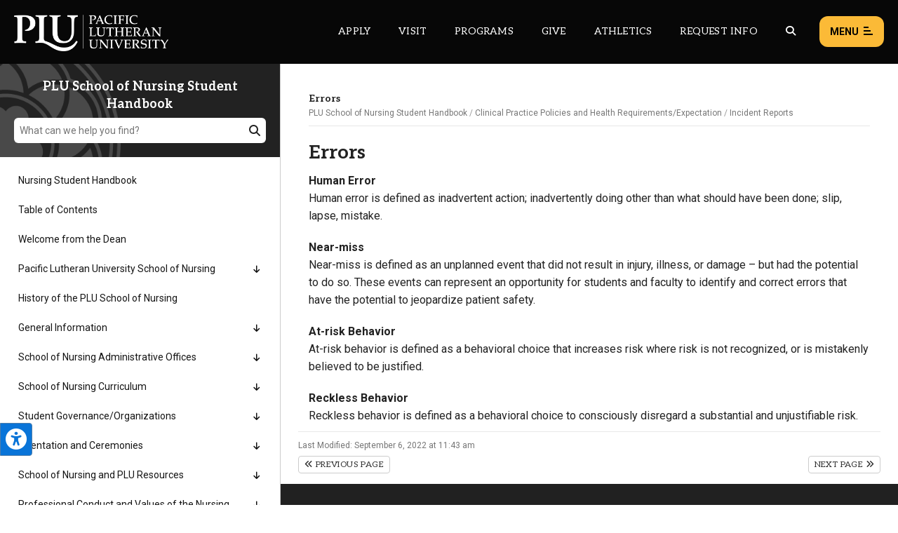

--- FILE ---
content_type: text/html; charset=UTF-8
request_url: https://www.plu.edu/nursing-student-handbook/clinical-practice-policies-and-health-requirements-expectation/incident-reports/errors/
body_size: 21489
content:
<!doctype html>
<html lang="en-US">
	
<head>
	<meta charset="utf-8" />
	<title>Errors | PLU School of Nursing Student Handbook | PLU</title>
	
	<!--
================================================================================
================================================================================
================================================================================

 .d8888b.   .d88888b.       888     888     888 88888888888 8888888888 .d8888b.  
d88P  Y88b d88P" "Y88b      888     888     888     888     888       d88P  Y88b 
888    888 888     888      888     888     888     888     888       Y88b.      
888        888     888      888     888     888     888     8888888    "Y888b.   
888  88888 888     888      888     888     888     888     888           "Y88b. 
888    888 888     888      888     888     888     888     888             "888 
Y88b  d88P Y88b. .d88P      888     Y88b. .d88P     888     888       Y88b  d88P 
 "Y8888P88  "Y88888P"       88888888 "Y88888P"      888     8888888888 "Y8888P"                                                                                                  
                                                                
================================================================================
================================================================ www.plu.edu/ ==
================================================================================
-->	
		 
	<meta name="last-modified" content="2022-09-06T11:43:21-07:00" />
			 
	<meta name="plu-department" content="184" />
			
		
	
	<!-- Google Chrome Frame for IE -->
	<!-- meta http-equiv="X-UA-Compatible" content="IE=edge,chrome=1" /-->

	<!-- mobile meta -->
	<meta name="HandheldFriendly" content="True" />
	<meta name="MobileOptimized" content="320" />
	<meta name="viewport" content="width=device-width, initial-scale=1.0" />

	<!-- icons & favicons -->
	<link rel="apple-touch-icon" href="https://www.plu.edu/nursing-student-handbook/wp-content/themes/plu/library/images/apple-icon-touch.jpg" />
	<link rel="icon" href="https://www.plu.edu/nursing-student-handbook/wp-content/themes/plu/library/images/favicon.ico" />
	<!--[if IE]>
		<link rel="shortcut icon" href="https://www.plu.edu/nursing-student-handbook/wp-content/themes/plu/library/images/favicon.ico" />
	<![endif]-->
	<meta name="msapplication-config" content="none" />
	<meta name="msapplication-TileColor" content="#000000" />
	<meta name="msapplication-TileImage" content="https://www.plu.edu/nursing-student-handbook/wp-content/themes/plu/library/images/win8-tile-icon.jpg" />
	
	<meta name='robots' content='max-image-preview:large' />
<link rel='dns-prefetch' href='//fonts.googleapis.com' />
<link rel="alternate" title="oEmbed (JSON)" type="application/json+oembed" href="https://www.plu.edu/nursing-student-handbook/wp-json/oembed/1.0/embed?url=https%3A%2F%2Fwww.plu.edu%2Fnursing-student-handbook%2Fclinical-practice-policies-and-health-requirements-expectation%2Fincident-reports%2Ferrors%2F" />
<link rel="alternate" title="oEmbed (XML)" type="text/xml+oembed" href="https://www.plu.edu/nursing-student-handbook/wp-json/oembed/1.0/embed?url=https%3A%2F%2Fwww.plu.edu%2Fnursing-student-handbook%2Fclinical-practice-policies-and-health-requirements-expectation%2Fincident-reports%2Ferrors%2F&#038;format=xml" />
<style id='wp-img-auto-sizes-contain-inline-css' type='text/css'>
img:is([sizes=auto i],[sizes^="auto," i]){contain-intrinsic-size:3000px 1500px}
/*# sourceURL=wp-img-auto-sizes-contain-inline-css */
</style>
<style id='wp-emoji-styles-inline-css' type='text/css'>

	img.wp-smiley, img.emoji {
		display: inline !important;
		border: none !important;
		box-shadow: none !important;
		height: 1em !important;
		width: 1em !important;
		margin: 0 0.07em !important;
		vertical-align: -0.1em !important;
		background: none !important;
		padding: 0 !important;
	}
/*# sourceURL=wp-emoji-styles-inline-css */
</style>
<style id='wp-block-library-inline-css' type='text/css'>
:root{--wp-block-synced-color:#7a00df;--wp-block-synced-color--rgb:122,0,223;--wp-bound-block-color:var(--wp-block-synced-color);--wp-editor-canvas-background:#ddd;--wp-admin-theme-color:#007cba;--wp-admin-theme-color--rgb:0,124,186;--wp-admin-theme-color-darker-10:#006ba1;--wp-admin-theme-color-darker-10--rgb:0,107,160.5;--wp-admin-theme-color-darker-20:#005a87;--wp-admin-theme-color-darker-20--rgb:0,90,135;--wp-admin-border-width-focus:2px}@media (min-resolution:192dpi){:root{--wp-admin-border-width-focus:1.5px}}.wp-element-button{cursor:pointer}:root .has-very-light-gray-background-color{background-color:#eee}:root .has-very-dark-gray-background-color{background-color:#313131}:root .has-very-light-gray-color{color:#eee}:root .has-very-dark-gray-color{color:#313131}:root .has-vivid-green-cyan-to-vivid-cyan-blue-gradient-background{background:linear-gradient(135deg,#00d084,#0693e3)}:root .has-purple-crush-gradient-background{background:linear-gradient(135deg,#34e2e4,#4721fb 50%,#ab1dfe)}:root .has-hazy-dawn-gradient-background{background:linear-gradient(135deg,#faaca8,#dad0ec)}:root .has-subdued-olive-gradient-background{background:linear-gradient(135deg,#fafae1,#67a671)}:root .has-atomic-cream-gradient-background{background:linear-gradient(135deg,#fdd79a,#004a59)}:root .has-nightshade-gradient-background{background:linear-gradient(135deg,#330968,#31cdcf)}:root .has-midnight-gradient-background{background:linear-gradient(135deg,#020381,#2874fc)}:root{--wp--preset--font-size--normal:16px;--wp--preset--font-size--huge:42px}.has-regular-font-size{font-size:1em}.has-larger-font-size{font-size:2.625em}.has-normal-font-size{font-size:var(--wp--preset--font-size--normal)}.has-huge-font-size{font-size:var(--wp--preset--font-size--huge)}.has-text-align-center{text-align:center}.has-text-align-left{text-align:left}.has-text-align-right{text-align:right}.has-fit-text{white-space:nowrap!important}#end-resizable-editor-section{display:none}.aligncenter{clear:both}.items-justified-left{justify-content:flex-start}.items-justified-center{justify-content:center}.items-justified-right{justify-content:flex-end}.items-justified-space-between{justify-content:space-between}.screen-reader-text{border:0;clip-path:inset(50%);height:1px;margin:-1px;overflow:hidden;padding:0;position:absolute;width:1px;word-wrap:normal!important}.screen-reader-text:focus{background-color:#ddd;clip-path:none;color:#444;display:block;font-size:1em;height:auto;left:5px;line-height:normal;padding:15px 23px 14px;text-decoration:none;top:5px;width:auto;z-index:100000}html :where(.has-border-color){border-style:solid}html :where([style*=border-top-color]){border-top-style:solid}html :where([style*=border-right-color]){border-right-style:solid}html :where([style*=border-bottom-color]){border-bottom-style:solid}html :where([style*=border-left-color]){border-left-style:solid}html :where([style*=border-width]){border-style:solid}html :where([style*=border-top-width]){border-top-style:solid}html :where([style*=border-right-width]){border-right-style:solid}html :where([style*=border-bottom-width]){border-bottom-style:solid}html :where([style*=border-left-width]){border-left-style:solid}html :where(img[class*=wp-image-]){height:auto;max-width:100%}:where(figure){margin:0 0 1em}html :where(.is-position-sticky){--wp-admin--admin-bar--position-offset:var(--wp-admin--admin-bar--height,0px)}@media screen and (max-width:600px){html :where(.is-position-sticky){--wp-admin--admin-bar--position-offset:0px}}

/*# sourceURL=wp-block-library-inline-css */
</style><style id='global-styles-inline-css' type='text/css'>
:root{--wp--preset--aspect-ratio--square: 1;--wp--preset--aspect-ratio--4-3: 4/3;--wp--preset--aspect-ratio--3-4: 3/4;--wp--preset--aspect-ratio--3-2: 3/2;--wp--preset--aspect-ratio--2-3: 2/3;--wp--preset--aspect-ratio--16-9: 16/9;--wp--preset--aspect-ratio--9-16: 9/16;--wp--preset--color--black: #000000;--wp--preset--color--cyan-bluish-gray: #abb8c3;--wp--preset--color--white: #ffffff;--wp--preset--color--pale-pink: #f78da7;--wp--preset--color--vivid-red: #cf2e2e;--wp--preset--color--luminous-vivid-orange: #ff6900;--wp--preset--color--luminous-vivid-amber: #fcb900;--wp--preset--color--light-green-cyan: #7bdcb5;--wp--preset--color--vivid-green-cyan: #00d084;--wp--preset--color--pale-cyan-blue: #8ed1fc;--wp--preset--color--vivid-cyan-blue: #0693e3;--wp--preset--color--vivid-purple: #9b51e0;--wp--preset--gradient--vivid-cyan-blue-to-vivid-purple: linear-gradient(135deg,rgb(6,147,227) 0%,rgb(155,81,224) 100%);--wp--preset--gradient--light-green-cyan-to-vivid-green-cyan: linear-gradient(135deg,rgb(122,220,180) 0%,rgb(0,208,130) 100%);--wp--preset--gradient--luminous-vivid-amber-to-luminous-vivid-orange: linear-gradient(135deg,rgb(252,185,0) 0%,rgb(255,105,0) 100%);--wp--preset--gradient--luminous-vivid-orange-to-vivid-red: linear-gradient(135deg,rgb(255,105,0) 0%,rgb(207,46,46) 100%);--wp--preset--gradient--very-light-gray-to-cyan-bluish-gray: linear-gradient(135deg,rgb(238,238,238) 0%,rgb(169,184,195) 100%);--wp--preset--gradient--cool-to-warm-spectrum: linear-gradient(135deg,rgb(74,234,220) 0%,rgb(151,120,209) 20%,rgb(207,42,186) 40%,rgb(238,44,130) 60%,rgb(251,105,98) 80%,rgb(254,248,76) 100%);--wp--preset--gradient--blush-light-purple: linear-gradient(135deg,rgb(255,206,236) 0%,rgb(152,150,240) 100%);--wp--preset--gradient--blush-bordeaux: linear-gradient(135deg,rgb(254,205,165) 0%,rgb(254,45,45) 50%,rgb(107,0,62) 100%);--wp--preset--gradient--luminous-dusk: linear-gradient(135deg,rgb(255,203,112) 0%,rgb(199,81,192) 50%,rgb(65,88,208) 100%);--wp--preset--gradient--pale-ocean: linear-gradient(135deg,rgb(255,245,203) 0%,rgb(182,227,212) 50%,rgb(51,167,181) 100%);--wp--preset--gradient--electric-grass: linear-gradient(135deg,rgb(202,248,128) 0%,rgb(113,206,126) 100%);--wp--preset--gradient--midnight: linear-gradient(135deg,rgb(2,3,129) 0%,rgb(40,116,252) 100%);--wp--preset--font-size--small: 13px;--wp--preset--font-size--medium: 20px;--wp--preset--font-size--large: 36px;--wp--preset--font-size--x-large: 42px;--wp--preset--spacing--20: 0.44rem;--wp--preset--spacing--30: 0.67rem;--wp--preset--spacing--40: 1rem;--wp--preset--spacing--50: 1.5rem;--wp--preset--spacing--60: 2.25rem;--wp--preset--spacing--70: 3.38rem;--wp--preset--spacing--80: 5.06rem;--wp--preset--shadow--natural: 6px 6px 9px rgba(0, 0, 0, 0.2);--wp--preset--shadow--deep: 12px 12px 50px rgba(0, 0, 0, 0.4);--wp--preset--shadow--sharp: 6px 6px 0px rgba(0, 0, 0, 0.2);--wp--preset--shadow--outlined: 6px 6px 0px -3px rgb(255, 255, 255), 6px 6px rgb(0, 0, 0);--wp--preset--shadow--crisp: 6px 6px 0px rgb(0, 0, 0);}:where(.is-layout-flex){gap: 0.5em;}:where(.is-layout-grid){gap: 0.5em;}body .is-layout-flex{display: flex;}.is-layout-flex{flex-wrap: wrap;align-items: center;}.is-layout-flex > :is(*, div){margin: 0;}body .is-layout-grid{display: grid;}.is-layout-grid > :is(*, div){margin: 0;}:where(.wp-block-columns.is-layout-flex){gap: 2em;}:where(.wp-block-columns.is-layout-grid){gap: 2em;}:where(.wp-block-post-template.is-layout-flex){gap: 1.25em;}:where(.wp-block-post-template.is-layout-grid){gap: 1.25em;}.has-black-color{color: var(--wp--preset--color--black) !important;}.has-cyan-bluish-gray-color{color: var(--wp--preset--color--cyan-bluish-gray) !important;}.has-white-color{color: var(--wp--preset--color--white) !important;}.has-pale-pink-color{color: var(--wp--preset--color--pale-pink) !important;}.has-vivid-red-color{color: var(--wp--preset--color--vivid-red) !important;}.has-luminous-vivid-orange-color{color: var(--wp--preset--color--luminous-vivid-orange) !important;}.has-luminous-vivid-amber-color{color: var(--wp--preset--color--luminous-vivid-amber) !important;}.has-light-green-cyan-color{color: var(--wp--preset--color--light-green-cyan) !important;}.has-vivid-green-cyan-color{color: var(--wp--preset--color--vivid-green-cyan) !important;}.has-pale-cyan-blue-color{color: var(--wp--preset--color--pale-cyan-blue) !important;}.has-vivid-cyan-blue-color{color: var(--wp--preset--color--vivid-cyan-blue) !important;}.has-vivid-purple-color{color: var(--wp--preset--color--vivid-purple) !important;}.has-black-background-color{background-color: var(--wp--preset--color--black) !important;}.has-cyan-bluish-gray-background-color{background-color: var(--wp--preset--color--cyan-bluish-gray) !important;}.has-white-background-color{background-color: var(--wp--preset--color--white) !important;}.has-pale-pink-background-color{background-color: var(--wp--preset--color--pale-pink) !important;}.has-vivid-red-background-color{background-color: var(--wp--preset--color--vivid-red) !important;}.has-luminous-vivid-orange-background-color{background-color: var(--wp--preset--color--luminous-vivid-orange) !important;}.has-luminous-vivid-amber-background-color{background-color: var(--wp--preset--color--luminous-vivid-amber) !important;}.has-light-green-cyan-background-color{background-color: var(--wp--preset--color--light-green-cyan) !important;}.has-vivid-green-cyan-background-color{background-color: var(--wp--preset--color--vivid-green-cyan) !important;}.has-pale-cyan-blue-background-color{background-color: var(--wp--preset--color--pale-cyan-blue) !important;}.has-vivid-cyan-blue-background-color{background-color: var(--wp--preset--color--vivid-cyan-blue) !important;}.has-vivid-purple-background-color{background-color: var(--wp--preset--color--vivid-purple) !important;}.has-black-border-color{border-color: var(--wp--preset--color--black) !important;}.has-cyan-bluish-gray-border-color{border-color: var(--wp--preset--color--cyan-bluish-gray) !important;}.has-white-border-color{border-color: var(--wp--preset--color--white) !important;}.has-pale-pink-border-color{border-color: var(--wp--preset--color--pale-pink) !important;}.has-vivid-red-border-color{border-color: var(--wp--preset--color--vivid-red) !important;}.has-luminous-vivid-orange-border-color{border-color: var(--wp--preset--color--luminous-vivid-orange) !important;}.has-luminous-vivid-amber-border-color{border-color: var(--wp--preset--color--luminous-vivid-amber) !important;}.has-light-green-cyan-border-color{border-color: var(--wp--preset--color--light-green-cyan) !important;}.has-vivid-green-cyan-border-color{border-color: var(--wp--preset--color--vivid-green-cyan) !important;}.has-pale-cyan-blue-border-color{border-color: var(--wp--preset--color--pale-cyan-blue) !important;}.has-vivid-cyan-blue-border-color{border-color: var(--wp--preset--color--vivid-cyan-blue) !important;}.has-vivid-purple-border-color{border-color: var(--wp--preset--color--vivid-purple) !important;}.has-vivid-cyan-blue-to-vivid-purple-gradient-background{background: var(--wp--preset--gradient--vivid-cyan-blue-to-vivid-purple) !important;}.has-light-green-cyan-to-vivid-green-cyan-gradient-background{background: var(--wp--preset--gradient--light-green-cyan-to-vivid-green-cyan) !important;}.has-luminous-vivid-amber-to-luminous-vivid-orange-gradient-background{background: var(--wp--preset--gradient--luminous-vivid-amber-to-luminous-vivid-orange) !important;}.has-luminous-vivid-orange-to-vivid-red-gradient-background{background: var(--wp--preset--gradient--luminous-vivid-orange-to-vivid-red) !important;}.has-very-light-gray-to-cyan-bluish-gray-gradient-background{background: var(--wp--preset--gradient--very-light-gray-to-cyan-bluish-gray) !important;}.has-cool-to-warm-spectrum-gradient-background{background: var(--wp--preset--gradient--cool-to-warm-spectrum) !important;}.has-blush-light-purple-gradient-background{background: var(--wp--preset--gradient--blush-light-purple) !important;}.has-blush-bordeaux-gradient-background{background: var(--wp--preset--gradient--blush-bordeaux) !important;}.has-luminous-dusk-gradient-background{background: var(--wp--preset--gradient--luminous-dusk) !important;}.has-pale-ocean-gradient-background{background: var(--wp--preset--gradient--pale-ocean) !important;}.has-electric-grass-gradient-background{background: var(--wp--preset--gradient--electric-grass) !important;}.has-midnight-gradient-background{background: var(--wp--preset--gradient--midnight) !important;}.has-small-font-size{font-size: var(--wp--preset--font-size--small) !important;}.has-medium-font-size{font-size: var(--wp--preset--font-size--medium) !important;}.has-large-font-size{font-size: var(--wp--preset--font-size--large) !important;}.has-x-large-font-size{font-size: var(--wp--preset--font-size--x-large) !important;}
/*# sourceURL=global-styles-inline-css */
</style>

<style id='classic-theme-styles-inline-css' type='text/css'>
/*! This file is auto-generated */
.wp-block-button__link{color:#fff;background-color:#32373c;border-radius:9999px;box-shadow:none;text-decoration:none;padding:calc(.667em + 2px) calc(1.333em + 2px);font-size:1.125em}.wp-block-file__button{background:#32373c;color:#fff;text-decoration:none}
/*# sourceURL=/wp-includes/css/classic-themes.min.css */
</style>
<link rel='stylesheet' id='plu-acknowledgements-css' href='https://www.plu.edu/wp-content/plugins/plu-acknowledgements/css/acknowledgements.1750196087.css?ver=6.9' media='all' />
<link rel='stylesheet' id='plu-system-alerts-css' href='https://www.plu.edu/wp-content/plugins/plu-display-system-alerts/css/plu-system_alert.1642802537.css?ver=6.9' media='all' />
<link rel='stylesheet' id='flickity-css' href='https://www.plu.edu/wp-content/plugins/plu-media-slider/css/flickity/flickity.1768333286.css?ver=6.9' media='all' />
<link rel='stylesheet' id='mediaslider-default-css' href='https://www.plu.edu/wp-content/plugins/plu-media-slider/css/media-slider_default.1750196129.css?ver=6.9' media='all' />
<link rel='stylesheet' id='mediaslider-responsive-css' href='https://www.plu.edu/wp-content/plugins/plu-media-slider/css/media-slider.1750196129.css?ver=6.9' media='all' />
<link rel='stylesheet' id='mediaslider-full-screen-css' href='https://www.plu.edu/wp-content/plugins/plu-media-slider/css/full-screen/full-screen-media-slider.1630470458.css?ver=6.9' media='all' />
<link rel='stylesheet' id='tablepress-default-css' href='https://www.plu.edu/wp-content/plugins/tablepress/css/build/default.1764803062.css?ver=3.2.5' media='all' />
<link rel='stylesheet' id='js_composer_front-css' href='https://www.plu.edu/wp-content/plugins/js_composer/assets/css/js_composer.min.1764802586.css?ver=8.7.2' media='all' />
<link rel='stylesheet' id='google-fonts-css' href='https://fonts.googleapis.com/css?family=Aleo%3A400%2C400i%2C700%2C700i%7CRoboto%3A400%2C400i%2C700%2C700i%7CSatisfy&#038;display=swap&#038;ver=6.9' media='all' />
<link rel='stylesheet' id='global-stylesheet-css' href='https://www.plu.edu/wp-content/themes/plu/library/css/style.1761071610.css?ver=1695763944' media='all' />
<script src="https://www.plu.edu/wp-includes/js/jquery/jquery.min.1700011356.js?ver=3.7.1" id="jquery-core-js"></script>
<script src="https://www.plu.edu/wp-includes/js/jquery/jquery-migrate.min.1692751453.js?ver=3.4.1" id="jquery-migrate-js"></script>
<script src="https://www.plu.edu/wp-content/plugins/plu-js-error-log/error-log.1567552178.js?ver=6.9" id="plu_js_error_log-js"></script>
<script src="https://www.plu.edu/wp-content/themes/plu/bower_components/foundation/js/vendor/modernizr.1750120771.js?ver=2.5.3" id="modernizr-js"></script>
<script></script><link rel="canonical" href="https://www.plu.edu/nursing-student-handbook/clinical-practice-policies-and-health-requirements-expectation/incident-reports/errors/" />
<meta name="twitter:card" content="summary" /><meta name="twitter:site" content="@PLUNEWS" /><meta property="og:url" content="https://www.plu.edu/nursing-student-handbook/clinical-practice-policies-and-health-requirements-expectation/incident-reports/errors/" /><meta property="og:title" content="Errors | PLU School of Nursing Student Handbook | Pacific Lutheran University" /><meta property="og:type" content="article" /><meta property="og:image" content="https://www.plu.edu/nursing-student-handbook/wp-content/plugins/plu-opengraph-twitter-meta/plu-og-placeholder-image.jpg" /><meta property="og:image:width" content="1200" /><meta property="og:image:height" content="627" /><meta property="og:site_name" content="Pacific Lutheran University" /><link rel="icon" href="https://www.plu.edu/nursing-student-handbook/wp-content/themes/plu/library/images/favicon/favicon-32px.jpg" sizes="32x32" />
<link rel="icon" href="https://www.plu.edu/nursing-student-handbook/wp-content/themes/plu/library/images/favicon/favicon-0px.jpg" sizes="192x192" />
<link rel="apple-touch-icon" href="https://www.plu.edu/nursing-student-handbook/wp-content/themes/plu/library/images/favicon/favicon-0px.jpg" />
<meta name="msapplication-TileImage" content="https://www.plu.edu/nursing-student-handbook/wp-content/themes/plu/library/images/favicon/favicon-0px.jpg" />
<noscript><style> .wpb_animate_when_almost_visible { opacity: 1; }</style></noscript>	
	 
	<script>(function(){"use strict";var c=[],f={},a,e,d,b;if(!window.jQuery){a=function(g){c.push(g)};f.ready=function(g){a(g)};e=window.jQuery=window.$=function(g){if(typeof g=="function"){a(g)}return f};window.checkJQ=function(){if(!d()){b=setTimeout(checkJQ,100)}};b=setTimeout(checkJQ,100);d=function(){if(window.jQuery!==e){clearTimeout(b);var g=c.shift();while(g){jQuery(g);g=c.shift()}b=f=a=e=d=window.checkJQ=null;return true}return false}}})();</script>
	
<link rel='stylesheet' id='plu-fontawesome_v5_fix-css' href='https://www.plu.edu/wp-content/themes/plu/library/css/webfonts/v5-font-face.min.1750120772.css?ver=6.4.2' media='all' />
</head>	
<body class="wp-singular page-template-default page page-id-1445 page-child parent-pageid-1433 wp-theme-plu documentational plu-school-of-nursing-student-handbook wpb-js-composer js-comp-ver-8.7.2 vc_responsive">

	<aside aria-label="Skip to content on page">
	<div class="skip-to-content">
		<a href="#maincontent">1: Skip to content</a>
		<a href="#mainnav">2: Skip to navigation</a>
	</div>
</aside>	
	<div class="show-for-semi-large-up">
	<div class="plu-accessibility-tools-body"></div>
	<div class="plu-accessibility-tools">
		<div class="toggle-accessibility-tools-container keep-me-visible">
			<button class="toggle-accessibility-tools" aria-label="Open the PLU Accessibility Tools">
				<span aria-hidden="true" aria-label="PLU Accessibility Tools" class="fas fa-universal-access accessibility-icon"></span>
			</button>
		</div>
		<div class="tools-container">
			<div class="tools-header">
				<strong>Accessibility Tools (CTRL+U)</strong>
				<span aria-hidden="true" class="fas fa-times close-tools"></span>
			</div>
			<div class="tools-inner top">
				<button class="tool" tool-type="text-to-speech">
					<span aria-hidden="true" class="fas fa-volume-up tool-icon"></span>
					<span class="tool-title">Text-to-Speech</span>
					<div class="active-tool">
						<span aria-hidden="true" class="fas fa-check-circle"></span>
					</div>
				</button>
								<button class="tool" tool-type="cursor">
					<span aria-hidden="true" class="fas fa-mouse-pointer tool-icon"></span>
					<span class="tool-title">Large Cursor</span>
					<div class="active-tool">
						<span aria-hidden="true" class="fas fa-check-circle"></span>
					</div>
				</button>
				<button class="tool" tool-type="zoom-level">
					<span aria-hidden="true" class="fas fa-search-plus tool-icon"></span>
					<span class="tool-title">Zoom Level <span class="current-zoom-level">(x1)</span></span>
					<input type="range" class="zoom-level-range" name="zoom-level-range" value="1" step="0.1" min="1" max="1.5">
					<div class="active-tool">
						<span aria-hidden="true" class="fas fa-check-circle"></span>
					</div>
				</button>
				<button class="tool" tool-type="reset-zoom">
					<span aria-hidden="true" class="fas fa-search-minus tool-icon"></span>
					<span class="tool-title">Reset Zoom</span>
				</button>
				<button class="tool" tool-type="disable-animations">
					<span aria-hidden="true" class="fas fa-ban tool-icon"></span>
					<span class="tool-title">Disable Animations</span>
					<div class="active-tool">
						<span aria-hidden="true" class="fas fa-check-circle"></span>
					</div>
				</button>
							</div>
			<div class="tools-inner bottom">
				<button class="tool reset-option" tool-type="reset-tools-status">
					<span aria-hidden="true" class="fas fa-sync-alt tool-icon"></span>
					<span class="tool-title">Reset All</span>
				</button>
			</div>
			<div class="tools-inner hide-toggle">
				<div class="toggle-tools-display">
					<span aria-hidden="true" class="fas fa-toggle-off tools-toggle-icon"></span> <span class="tools-toggle-text">Hide the tools</span>
				</div>
				<p>After hiding the tool, if you would like to re-enable it, just press CTRL+U to open this window. Or, move your cursor near the tool to display it.</p>
			</div>
		</div>
	</div>
</div>	
	<div class="print-logo">
		<img alt="PLU Print Logo" src="https://www.plu.edu/nursing-student-handbook/wp-content/themes/plu/library/images/rose-window/rose-window-print.png"/>
	</div>	
	
	<header class="plu-global-header">
		
		<div class="gh-wrapper-head-outer">
			<div class="gh-wrapper-head">
				<div class="gh-logo">
					<a href="/">
						<img alt="The Pacific Lutheran University logo" class="header-logo full" src="https://www.plu.edu/nursing-student-handbook/wp-content/themes/plu/library/images/logos/plu-horizontal-logo.png"/>
						<img alt="The Pacific Lutheran University logo" class="header-logo short" src="https://www.plu.edu/nursing-student-handbook/wp-content/themes/plu/library/images/logos/plu-horizontal-logo-short.png"/>
					</a>
				</div>
								<nav role="navigation" aria-label="Secondary global navigation for Pacific Lutheran University" class="gh-nav-menu-secondary">
					<ul class="secondary-nav-menu">
						<li class="secondary-nav-menu-item"><a class="secondary-nav-link" href="/admission/apply/" aria-label="Main header navigation link that opens to a page on how to apply to PLU">Apply</a></li>
						<li class="secondary-nav-menu-item"><a class="secondary-nav-link" href="/admission/visit/" aria-label="Main header navigation link that opens to a page on all there is to kno about visiting PLU">Visit</a></li>
						<li class="secondary-nav-menu-item"><a class="secondary-nav-link" href="/academic-programs/" aria-label="Main header navigation link that opens to a all the academic programs at PLU">Programs</a></li>
						<li class="secondary-nav-menu-item"><a class="secondary-nav-link" href="/advancement/ways-to-give/" aria-label="Main header navigation link that opens to a page that explains all the ways you can give to PLU">Give</a></li>
						<li class="secondary-nav-menu-item"><a class="secondary-nav-link" href="https://golutes.com/" target="_blank" rel="external noopener noreferrer" aria-label="Main header navigation link that opens to PLU Athletics (opens in a new tab/window)">Athletics</a></li>
						<li class="secondary-nav-menu-item"><a class="secondary-nav-link" href="/admission/request-information/" aria-label="Main header navigation link that opens to a page that allows you to request information about PLU">Request Info</a></li>
						<li class="secondary-nav-menu-item search-trigger"><button aria-label="Global search button for the PLU website" class="global-header-search-btn secondary-nav-link" onclick="pluGlobalHeader_openSearch()"><span aria-hidden="true" aria-label="Magnifying glass icon for the global search trigger" class="fas fa-search"></span></button></li>
					</ul>
				</nav>
				<div class="gh-menu-toggle">
					<button class="gh-menu-btn open">Menu <span aria-hidden="true" aria-label="Button to open the global header menu" class="fas fa-bars menu-btn-icon"></span><span class="bars-wrapper"><span class="bar top"></span><span class="bar middle"></span><span class="bar bottom"></span></span></button>
					<button class="gh-menu-btn close">Close <span aria-hidden="true" aria-label="Button to close the global header menu" class="fas fa-xmark menu-btn-icon"></span></button>
				</div>
			</div>
		</div>
		
		<div class="gh-fullscreen-wrapper">
			
			<div class="gh-wrapper-body">
			
				<div class="gh-body-section first">
						
										<form action="https://www.plu.edu/search" method="get" class="global-search-form" role="search" aria-label="Sitewide search">
										
						<label for="global-search" class="global-search-icon"><span role="button" aria-hidden="true" aria-label="Magnifying glass icon for the search input box" class="fas fa-search"></span></label>
						<input class="global-search" id="global-search" type="search" placeholder="What can we help you find?" name="q" aria-label="Search PLU" value="">
					</form>
					
					<nav role="navigation" aria-label="Primary global navigation for Pacific Lutheran University" class="gh-nav-menu-primary">
	<ul class="primary-nav-menu">
		<li class="primary-nav-menu-item">
			<a href="#" role="button" aria-haspopup="true" aria-expanded="false">Academics <span aria-hidden="true" aria-label="Toggle button to open and close the primary navigation sub menu links" class="fas fa-plus primary-nav-link-icon plus"></span><span aria-hidden="true" aria-label="Toggle button to open and close the primary navigation sub menu links" class="fas fa-minus primary-nav-link-icon minus"></span></a>
			<div class="primary-nav-sub-links">
				<button onclick="pluGlobalHeader_closePrimaryNav()" class="close-primary-nav-btn"><span aria-hidden="true" aria-label="Left arrow icon for the close primary nav menu button" class="fas fa-left-long"></span> Close Menu</button>
				<div class="sub-links-wrapper">
					<ul class="sub-links">
						<li class="sub-link-header">Programs</li>
						<li class="sub-link"><a class="link-styling" href="/academic-programs">Majors & Minors</a></li>
						<li class="sub-link"><a class="link-styling" href="/graduate/">Graduate Programs</a></li>
						<li class="sub-link"><a class="link-styling" href="/continuing-ed/">Continuing Education</a></li>
						<li class="sub-link"><a class="link-styling" href="/search/?type=departments&filter=academic&directory=all">Departments</a></li>
						<li class="sub-link"><a class="link-styling" href="/global-education/">Global Education</a></li>
						<li class="sub-link"><a class="link-styling" href="/wang-center/">Study Away</a></li>
						<li class="sub-link"><a class="link-styling" href="/honors/">International Honors</a></li>
						<li class="sub-link"><a class="link-styling" href="/alumni-student-connections/internships/">Internships</a></li>
					</ul>
					<ul class="sub-links">
						<li class="sub-link-header">Support</li>
						<li class="sub-link"><a class="link-styling" href="/student-success/">Center for Student Success</a></li>
						<li class="sub-link"><a class="link-styling" href="/academic-advising/">Academic Advising</a></li>
						<li class="sub-link"><a class="link-styling" href="/chws/counseling/">Counseling Center</a></li>
						<li class="sub-link"><a class="link-styling" href="/diversity-justice-sustainability/">Center for Diversity, Justice and Sustainability</a></li>
						<li class="sub-link"><a class="link-styling" href="/library/">Library</a></li>
						<li class="sub-link"><a class="link-styling" href="/vocation/">Wild Hope</a></li>
						<li class="sub-link"><a class="link-styling" href="/writingcenter/">Writing Center</a></li>
						<li class="sub-link"><a class="link-styling" href="/lrc/">Language Resources</a></li>
					</ul>
					<ul class="sub-links">
						<li class="sub-link-header">Courses</li>
						<li class="sub-link"><a class="link-styling" href="/catalog/">Catalog</a></li>
						<li class="sub-link"><a class="link-styling" href="/academic-advising/">Register</a></li>
						<li class="sub-link"><a class="link-styling" href="https://bss.plu.edu/">Check Grades</a></li>
						<li class="sub-link"><a class="link-styling" href="/registrar/transcripts/">Request Transcripts</a></li>
					</ul>
					<ul class="sub-links">
						<li class="sub-link-header">Information</li>
						<li class="sub-link"><a class="link-styling" href="/registrar/academic-dates-deadlines/">Academic Calendar</a></li>
						<li class="sub-link"><a class="link-styling" href="https://bss.plu.edu/pap/hxskschd.P_PLUSchedule">Interactive Schedule</a></li>
						<li class="sub-link"><a class="link-styling" href="https://www.plu.edu/land-stories/">Land Acknowledgement</a></li>
					</ul>
				</div>
			</div>
		</li>
		<li class="primary-nav-menu-item">
			<a href="#" role="button" aria-haspopup="true" aria-expanded="false">Admission <span aria-hidden="true" aria-label="Toggle button to open and close the primary navigation sub menu links" class="fas fa-plus primary-nav-link-icon plus"></span><span aria-hidden="true" aria-label="Toggle button to open and close the primary navigation sub menu links" class="fas fa-minus primary-nav-link-icon minus"></span></a>
			<div class="primary-nav-sub-links">
				<button onclick="pluGlobalHeader_closePrimaryNav()" class="close-primary-nav-btn"><span aria-hidden="true" aria-label="Left arrow icon for the close primary nav menu button" class="fas fa-left-long"></span> Close Menu</button>
				<div class="sub-links-wrapper">
					<ul class="sub-links">
						<li class="sub-link-header">First Year</li>
						<li class="sub-link"><a class="link-styling" href="/admission-first-year/">First Year Homepage</a></li>
						<li class="sub-link"><a class="link-styling" href="/admission-first-year/apply/">Apply</a></li>
						<li class="sub-link"><a class="link-styling" href="/admission-first-year/financial-aid/">Financial Aid</a></li>
						<li class="sub-link"><a class="link-styling" href="/academic-programs/#filter=.undergraduate">Majors & Minors</a></li>
						<li class="sub-link"><a class="link-styling" href="/admission/visit/">Visit</a></li>
						<li class="sub-link"><a class="link-styling" href="/admission/counselors/">Meet Your Counselor</a></li>
						<li class="sub-link"><a class="link-styling" href="/admission/parents-family/">Parents & Families</a></li>
						<li class="sub-link"><a class="link-styling" href="/admission/request-information/">Request More Information</a></li>
					</ul>
					<ul class="sub-links">
						<li class="sub-link-header">Transfer</li>
						<li class="sub-link"><a class="link-styling" href="/admission-transfer/">Transfer Homepage</a></li>
						<li class="sub-link"><a class="link-styling" href="/admission-transfer/apply/">Apply</a></li>
						<li class="sub-link"><a class="link-styling" href="/admission-transfer/cost/">Financial Aid</a></li>
						<li class="sub-link"><a class="link-styling" href="/academic-programs/#filter=.undergraduate">Majors & Minors</a></li>
						<li class="sub-link"><a class="link-styling" href="/admission/counselors/">Meet Your Counselor</a></li>
						<li class="sub-link"><a class="link-styling" href="/admission-transfer/credits/">Credits & Equivalency</a></li>
						<li class="sub-link"><a class="link-styling" href="/admission/request-information/">Request More Information</a></li>
					</ul>
					<ul class="sub-links">
						<li class="sub-link-header">Graduate</li>
						<li class="sub-link"><a class="link-styling" href="/admission-graduate/">Graduate Homepage</a></li>
						<li class="sub-link"><a class="link-styling" href="/academic-programs/#filter=.graduate">Programs</a></li>
						<li class="sub-link"><a class="link-styling" href="/admission-graduate/apply/">Apply</a></li>
						<li class="sub-link"><a class="link-styling" href="/admission-graduate/cost-aid/">Financial Aid</a></li>
						<li class="sub-link"><a class="link-styling" href="/admission-graduate/visit/information-sessions/">Information Sessions</a></li>
						<li class="sub-link"><a class="link-styling" href="/admission-graduate/ways-to-contact-us/">Connect</a></li>
						<li class="sub-link"><a class="link-styling" href="/admission-graduate/request-information/">Request More Information</a></li>
					</ul>
					<ul class="sub-links">
						<li class="sub-link-header">International</li>
						<li class="sub-link"><a class="link-styling" href="/admission-international/">International Homepage</a></li>
						<li class="sub-link"><a class="link-styling" href="/admission-international/apply/">Apply</a></li>
						<li class="sub-link"><a class="link-styling" href="/admission-international/cost-scholarship/">Financial Aid</a></li>
						<li class="sub-link"><a class="link-styling" href="/academic-programs/">Majors & Minors</a></li>
						<li class="sub-link"><a class="link-styling" href="https://tour.concept3d.com/share/S9Mq4JbA2/stop/1">Virtual Tour</a></li>
						<li class="sub-link"><a class="link-styling" href="/admission-international/staff/">Connect</a></li>
						<li class="sub-link"><a class="link-styling" href="https://choose.plu.edu/register/?id=833ff762-f59f-4771-a0a1-b4befd5a7006">Request More Information</a></li>
					</ul>
				</div>
			</div>
		</li>
		<li class="primary-nav-menu-item">
			<a href="#" role="button" aria-haspopup="true" aria-expanded="false">Student Life <span aria-hidden="true" aria-label="Toggle button to open and close the primary navigation sub menu links" class="fas fa-plus primary-nav-link-icon plus"></span><span aria-hidden="true" aria-label="Toggle button to open and close the primary navigation sub menu links" class="fas fa-minus primary-nav-link-icon minus"></span></a>
			<div class="primary-nav-sub-links">
				<button onclick="pluGlobalHeader_closePrimaryNav()" class="close-primary-nav-btn"><span aria-hidden="true" aria-label="Left arrow icon for the close primary nav menu button" class="fas fa-left-long"></span> Close Menu</button>
				<div class="sub-links-wrapper">
					<ul class="sub-links">
						<li class="sub-link-header">Student Support</li>
						<li class="sub-link"><a class="link-styling" href="/campus-resources/">Campus Resources</a></li>
						<li class="sub-link"><a class="link-styling" href="/student-life/wellbeing-ecology/thrive/">Thrive at PLU</a></li>
						<li class="sub-link"><a class="link-styling" href="/diversity-justice-sustainability/">Diversity, Justice, and Sustainability</a></li>
						<li class="sub-link"><a class="link-styling" href="/campus-ministry/">Campus Ministry</a></li>
						<li class="sub-link"><a class="link-styling" href="/oaa/interested-students/">Accessibility & Accommodation</a></li>
						<li class="sub-link"><a class="link-styling" href="/military-affiliated-students/">Military Affiliated Students</a></li>
						<li class="sub-link"><a class="link-styling" href="/iss/">International Students</a></li>						
						<li class="sub-link"><a class="link-styling" href="/alumni-student-connections/">Alumni & Student Connections</a></li>
					</ul>
					<ul class="sub-links">
						<li class="sub-link-header">Wellbeing & Safety</li>
						<li class="sub-link"><a class="link-styling" href="/health/">Health Resources</a></li>
						<li class="sub-link"><a class="link-styling" href="/counseling/">Mental Health Resources</a></li>
						<li class="sub-link"><a class="link-styling" href="/prevent/">Suicide Prevention</a></li>
						<li class="sub-link"><a class="link-styling" href="/diversity-justice-sustainability/advocacy-services/">PLU Confidential Advocate</a></li>
						<li class="sub-link"><a class="link-styling" href="/title-ix/">Title IX</a></li>
						<li class="sub-link"><a class="link-styling" href="/student-code-of-conduct/student-code-of-conduct-policies/hazing/">PLU Conduct & Hazing Prevention</a></li>
						<li class="sub-link"><a class="link-styling" href="/campus-safety/">Campus Safety</a></li>
						<li class="sub-link"><a class="link-styling" href="/campus-safety/emergency-preparedness/">Safety & Emergency</a></li>
					</ul>
					<ul class="sub-links">
						<li class="sub-link-header">Community & Leadership</li>
						<li class="sub-link"><a class="link-styling" href="/nso/">LUTE Welcome & PLUS 100</a></li>
						<li class="sub-link"><a class="link-styling" href="/asplu/">ASPLU</a></li>
						<li class="sub-link"><a class="link-styling" href="/diversity-justice-sustainability/djs-coalition-series//">DJS Coalition</a></li>
						<li class="sub-link"><a class="link-styling" href="/clubs/">Student Clubs</a></li>
						<li class="sub-link"><a class="link-styling" href="/studentemployment/">Student Employment</a></li>
						<li class="sub-link"><a class="link-styling" href="/recreations/">Recreations</a></li>
						<li class="sub-link"><a class="link-styling" href="https://golutes.com/" target="_blank" aria-label="Global navigation link that opens to PLU Athletics (opens in a new tab/window)">Athletics</a></li>
						<li class="sub-link"><a class="link-styling" href="/studentmedia/">Student Media</a></li>
						<li class="sub-link"><a class="link-styling" href="/campus-life/">Campus Life</a></li>
					</ul>
					<ul class="sub-links">
						<li class="sub-link-header">Student Services</li>
						<li class="sub-link"><a class="link-styling" href="/on-campus-housing/">On-Campus Housing</a></li>
						<li class="sub-link"><a class="link-styling" href="/commuter/">Commuter Services</a></li>
						<li class="sub-link"><a class="link-styling" href="/campus-safety/parking/">Parking</a></li>
						<li class="sub-link"><a class="link-styling" href="/dining/">Campus Restaurants</a></li>
						<li class="sub-link"><a class="link-styling" href="/financial-services/students/">Student Financial Services</a></li>
						<li class="sub-link"><a class="link-styling" href="/lutecard/">LuteCard</a></li>
					</ul>
				</div>
			</div>
		</li>
		<li class="primary-nav-menu-item">
			<a href="#" role="button" aria-haspopup="true" aria-expanded="false">Alumni <span aria-hidden="true" aria-label="Toggle button to open and close the primary navigation sub menu links" class="fas fa-plus primary-nav-link-icon plus"></span><span aria-hidden="true" aria-label="Toggle button to open and close the primary navigation sub menu links" class="fas fa-minus primary-nav-link-icon minus"></span></a>
			<div class="primary-nav-sub-links">
				<button onclick="pluGlobalHeader_closePrimaryNav()" class="close-primary-nav-btn"><span aria-hidden="true" aria-label="Left arrow icon for the close primary nav menu button" class="fas fa-left-long"></span> Close Menu</button>
				<div class="sub-links-wrapper">
					<ul class="sub-links">
						<li class="sub-link-header">Ways to Give</li>
						<li class="sub-link"><a class="link-styling" href="/alumni-student-connections/get-involved/">Get Involved</a></li>
						<li class="sub-link"><a class="link-styling" href="/alumni-student-connections/lutelink/">LuteLink</a></li>
						<li class="sub-link"><a class="link-styling" href="/alumni-student-connections/career/mentoring-programs/">Mentoring Programs</a></li>
						<li class="sub-link"><a class="link-styling" href="/alumni-student-connections/employers/">Recruit @ PLU</a></li>
						<li class="sub-link"><a class="link-styling" href="/advancement/ways-to-give/">Make a Gift</a></li>
					</ul>
					<ul class="sub-links">
						<li class="sub-link-header">Benefits</li>
						<li class="sub-link"><a class="link-styling" href="/alumni-student-connections/learning-benefits/">Benefits & Services</a></li>
						<li class="sub-link"><a class="link-styling" href="/alumni-student-connections/learning-benefits/alumni-card/">Alumni Card</a></li>
						<li class="sub-link"><a class="link-styling" href="/alumni-student-connections/learning-benefits/">Lifelong Learning</a></li>
						<li class="sub-link"><a class="link-styling" href="/alumni-student-connections/updatemyinfo/">Update My Information</a></li>
					</ul>
					<ul class="sub-links">
						<li class="sub-link-header">Resources</li>
						<li class="sub-link"><a class="link-styling" href="https://plu.joinhandshake.com/login">Handshake (Jobs & Internships)</a></li>
						<li class="sub-link"><a class="link-styling" href="/alumni-student-connections/internships/">Internships</a></li>
						<li class="sub-link"><a class="link-styling" href="/alumni-student-connections/career/">Career Services</a></li>
						<li class="sub-link"><a class="link-styling" href="/studentemployment/">Student Employment</a></li>
						<li class="sub-link"><a class="link-styling" href="/alumni-student-connections/career/resources-for-faculty-and-staff/">Faculty & Staff</a></li>
					</ul>
					<ul class="sub-links">
						<li class="sub-link-header">Connect</li>
						<li class="sub-link"><a class="link-styling" href="/alumni-student-connections/get-involved/my-affinity/">Affinity Groups</a></li>
						<li class="sub-link"><a class="link-styling" href="https://www.youtube.com/playlist?list=PLGcPZHW2D2s3DOGGPwEADHtI4h4GkaIFT">Streaming Concerts</a></li>
						<li class="sub-link"><a class="link-styling" href="/resolute/">ResoLute Magazine</a></li>
						<li class="sub-link"><a class="link-styling" href="/alumni-student-connections/get-involved/submit-a-class-note/">Submit a Class Note</a></li>
						<li class="sub-link"><a class="link-styling" href="/alumni-student-connections/about/visit-campus/">Visit Campus</a></li>
					</ul>
				</div>
			</div>
		</li>
		<li class="primary-nav-menu-item">
			<a href="#" role="button" aria-haspopup="true" aria-expanded="false">Administration <span aria-hidden="true" aria-label="Toggle button to open and close the primary navigation sub menu links" class="fas fa-plus primary-nav-link-icon plus"></span><span aria-hidden="true" aria-label="Toggle button to open and close the primary navigation sub menu links" class="fas fa-minus primary-nav-link-icon minus"></span></a>
			<div class="primary-nav-sub-links">
				<button onclick="pluGlobalHeader_closePrimaryNav()" class="close-primary-nav-btn"><span aria-hidden="true" aria-label="Left arrow icon for the close primary nav menu button" class="fas fa-left-long"></span> Close Menu</button>
				<div class="sub-links-wrapper">
					<ul class="sub-links">
						<li class="sub-link-header">Policies & Guidelines</li>
						<li class="sub-link"><a class="link-styling" href="/student-code-of-conduct/student-code-of-conduct-policies/academic-integrity/">Academic Integrity</a></li>
						<li class="sub-link"><a class="link-styling" href="/student-code-of-conduct/">Student Code of Conduct</a></li>
						<li class="sub-link"><a class="link-styling" href="/student-rights-and-responsibilities-procedures/">Conduct Procedures</a></li>
						<li class="sub-link"><a class="link-styling" href="/registrar/ferpa/">FERPA</a></li>
					</ul>
					<ul class="sub-links">
						<li class="sub-link-header">Employment</li>
						<li class="sub-link"><a class="link-styling" href="/human-resources/">Human Resources</a></li>
						<li class="sub-link"><a class="link-styling" href="/payroll/">Payroll</a></li>
						<li class="sub-link"><a class="link-styling" href="https://employment.plu.edu/hr/sessions/new">Faculty/Staff System</a></li>
						<li class="sub-link"><a class="link-styling" href="https://employment.plu.edu/">Open PLU Positions</a></li>
					</ul>
					<ul class="sub-links">
						<li class="sub-link-header">Services</li>
						<li class="sub-link"><a class="link-styling" href="/facilities-management/">Facilities</a></li>
						<li class="sub-link"><a class="link-styling" href="/financial-services/">Financial Services</a></li>
						<li class="sub-link"><a class="link-styling" href="/marcom/mailing/faq/">Mail</a></li>
						<li class="sub-link"><a class="link-styling" href="/registrar/">Registrar</a></li>
						<li class="sub-link"><a class="link-styling" href="/itech/">Instructional Technologies</a></li>
						<li class="sub-link"><a class="link-styling" href="https://helpdesk.plu.edu/">Help Desk</a></li>
						<li class="sub-link"><a class="link-styling" href="/hospitality/">Hospitality Services</a></li>
					</ul>
					<ul class="sub-links">
						<li class="sub-link-header">Divisions</li>
						<li class="sub-link"><a class="link-styling" href="/administrative-services/">Administrative Services</a></li>
						<li class="sub-link"><a class="link-styling" href="/enrollment-management/">Enrollment Management</a></li>
						<li class="sub-link"><a class="link-styling" href="/president/">Office of the President</a></li>
						<li class="sub-link"><a class="link-styling" href="/provost/">Office of the Provost</a></li>
						<li class="sub-link"><a class="link-styling" href="/student-life/">Student Life</a></li>
						<li class="sub-link"><a class="link-styling" href="/university-relations/">University Relations</a></li>
					</ul>
				</div>
			</div>
		</li>
	</ul>
</nav>					
										<nav role="navigation" aria-label="Tertiary global navigation for Pacific Lutheran University" class="gh-nav-menu-tertiary">
						<ul class="tertiary-nav-menu first">
							<li class="tertiary-nav-menu-item"><a aria-label="View and learn more about how Pacific Lutheran University is dedicated to transformative care" class="link-styling" href="/about/">About</a></li>
							<li class="tertiary-nav-menu-item"><a aria-label="View the website for Pacific Lutheran University's Mortvedt Library" class="link-styling" href="/library/">Library</a></li>
						</ul>
						<ul class="tertiary-nav-menu second">
							<li class="tertiary-nav-menu-item"><a aria-label="View the calendar of events for Pacific Lutheran University" class="link-styling" href="/calendar/">Calendar</a></li>
							<li class="tertiary-nav-menu-item"><a aria-label="Apparel and gift store for Pacific Lutheran University (opens in a new tab/window)" class="link-styling" href="https://lutelocker.com/" target="_blank" rel="external noopener noreferrer">Lute Locker</a></li>
						</ul>
						<ul class="tertiary-nav-menu thrid">
							<li class="tertiary-nav-menu-item"><a aria-label="View the directory of contacts for Pacific Lutheran University" class="link-styling" href="/directory/">Directory</a></li>
							<li class="tertiary-nav-menu-item"><a aria-label="Global navigation link that opens to employment opportunities at PLU (opens in a new tab/window)" class="link-styling" href="https://employment.plu.edu/" target="_blank" rel="noopener noreferrer">Jobs @ PLU</a></li>
						</ul>
					</nav>
				
				</div>
				
				<div class="gh-body-section second">
					
										<div class="gh-additional-links epass">
						<p class="additional-links-header"><span aria-hidden="true" aria-label="Shield icon for the ePass Apps & Links header" class="fas fa-shield-halved links-header-icon"></span> ePASS APPS</p>
						<nav role="navigation" aria-label="ePass apps and links navigation" class="gh-nav-menu-additional epass">
							<ul class="additional-nav-menu">
								<li class="additional-nav-menu-item"><a class="link-styling" href="https://mail.google.com/a/plu.edu/" target="_blank"  aria-label="Global navigation link that opens to the PLU gmail application (opens in a new tab/window)" rel="external noopener noreferrer">Gmail</a></li>
								<li class="additional-nav-menu-item"><a class="link-styling" href="https://bss.plu.edu/" target="_blank"  aria-label="Global navigation link that opens to the internal tool for PLU called Banner (opens in a new tab/window)" rel="noopener noreferrer">Banner</a></li>
								<li class="additional-nav-menu-item"><a class="link-styling" href="https://sakai.plu.edu/" target="_blank"  aria-label="Global navigation link that opens to an internal tool for PLU students and faculty called Sakai (opens in a new tab/window)" rel="noopener noreferrer">Sakai</a></li>								
								<li class="additional-nav-menu-item"><a class="link-styling" href="/wp-admin/">Wordpress</a></li>
								<li class="additional-nav-menu-item"><a aria-label="ePass Application link to go and view the calendar of events for Pacific Lutheran University" class="link-styling" href="/calendar/">Calendar</a></li>
							</ul>
						</nav>
					</div>
					
										<div class="gh-additional-links resources">
						<p class="additional-links-header"><span aria-hidden="true" aria-label="Solid cirlce icon with the letter I inside for the helpful resources links header" class="fas fa-circle-info links-header-icon"></span> HELPFUL LINKS</p>
						<nav role="navigation" aria-label="Helpful resources links navigation" class="gh-nav-menu-additional resources">
							<ul class="additional-nav-menu">
								<li class="additional-nav-menu-item"><a class="link-styling" href="/wsr/">Wellbeing Services and Resources</a></li>
								<li class="additional-nav-menu-item"><a class="link-styling" href="/map/">Campus Map</a></li>
								<li class="additional-nav-menu-item"><a class="link-styling" href="/dining/">Dining</a></li>
								<li class="additional-nav-menu-item"><a class="link-styling" href="/textbooks/">Textbooks</a></li>
								<li class="additional-nav-menu-item"><a class="link-styling" href="https://helpdesk.plu.edu/" target="_blank" aria-label="Global navigation link that opens to the I&TS Help Desk portal (opens in a new tab/window)" rel="noopener noreferrer">I&TS Help Desk</a></li>
								<li class="additional-nav-menu-item"><a class="link-styling" href="/care-form/">Care Form</a></li>
								<li class="additional-nav-menu-item"><a class="link-styling" href="/admission/be-a-lute/">Enrollment Deposit</a></li>
							</ul>
						</nav>
					</div>
					
				</div>
				
				<div class="gh-body-section third">
					
										<div class="gh-tabs-toggle-wrapper">
						<div class="gh-tabs-toggle">
							<button class="gh-tab active" name="news"><span aria-hidden="true" aria-label="Newspaper icon for the news section with the latest news items" class="fas fa-newspaper tab-toggle-icon"></span>News</button>
							<button class="gh-tab" name="events"><span aria-hidden="true" aria-label="Calendar icon for the events section with the latest calendar events" class="fas fa-calendar-days tab-toggle-icon"></span>Events</button>
						</div>
						<div class="tab-item-wrapper news active">
							<a href="/news/" class="tab-toggle-link-btn">All News <span aria-hidden="true" aria-label="Right arrow icon for the all news section button" class="fas fa-right-long"></span></a>
														<div class="loaded-items news unloaded"></div>
							<div class="items-pre-loader"><span aria-hidden="true" class="fas fa-circle-notch fa-spin spinning-icon"></span> Loading items...</div>
						</div>
						<div class="tab-item-wrapper events">
							<a href="/calendar/" class="tab-toggle-link-btn">All Events <span aria-hidden="true" aria-label="Right arrow icon for the all news section button" class="fas fa-right-long"></span></a>
														<div class="loaded-items events unloaded"></div>
							<div class="items-pre-loader"><span aria-hidden="true" class="fas fa-circle-notch fa-spin spinning-icon"></span> Loading items...</div>
						</div>
					</div>
					
				</div>
					
					
			</div>
			
			<div class="gh-wrapper-footer">
				
								<div class="gh-contact-info">
					<p><strong>Pacific Lutheran University</strong></p>
					<p>12180 Park Avenue S, Tacoma, WA 98447</p>
					<p><a href="tel:2535357411" class="contact-info-link link-styling">253-535-7411</a></p>
					<p><a href="mailto:events@plu.edu" class="contact-info-link link-styling">events@plu.edu</a></p>
				</div>
				
								<div class="gh-highlighted-callout">
					<div class="callout-wrapper">
						<div class="icon-wrapper">
							<span aria-hidden="true" aria-label="Camera icon for the Campus Scenes highlight link" class="fas fa-photo-film highlighted-callout-icon"></span>
						</div>
						<div class="text-wrapper">
							<p class="text title">Campus Scenes</p>
							<p class="text highlight"><a href="https://www.youtube.com/channel/UCSzqJSu0hECDayZeJFIq6pg" target="_blank" aria-label="Global navigation link that opens to the PLU YouTube channel (opens in a new tab/window)" rel="external noopener noreferrer" class="link-styling">Livestream</a> | <a href="https://mediagraph.io/plu" target="_blank" aria-label="Global navigation link that opens to the main photo hub for PLU (opens in a new tab/window)" rel="external noopener noreferrer" class="link-styling">Photos</a> | <a href="https://www.plu.edu/news/webcams/" class="link-styling">Webcams</a></p>
						</div>
					</div>
				</div>
				
								<div class="gh-social-links">
					<a class="social-link" href="https://www.facebook.com/Pacific.Lutheran.University" target="_blank" rel="external noopener noreferrer" aria-label="Connect with PLU on Facebook (opens in a new tab/window)"><span aria-hidden="true" class="fab fa-facebook-f fa-fw social-icon"></span></a>
					<a class="social-link" href="https://twitter.com/PLUNEWS" target="_blank" rel="external noopener noreferrer" aria-label="Connect with PLU on Twitter (opens in a new tab/window)"><span aria-hidden="true" class="fab fa-x-twitter fa-fw social-icon"></span></a>
					<a class="social-link" href="https://instagram.com/pacificlutheran" target="_blank" rel="external noopener noreferrer" aria-label="Connect with PLU on Instagram (opens in a new tab/window)"><span aria-hidden="true" class="fab fa-instagram fa-fw social-icon"></span></a>
					<a class="social-link" href="https://www.youtube.com/channel/UCSzqJSu0hECDayZeJFIq6pg" target="_blank" rel="external noopener noreferrer" aria-label="Connect with PLU on YouTube (opens in a new tab/window)"><span aria-hidden="true" class="fab fa-youtube fa-fw social-icon"></span></a>
					<a class="social-link" href="https://www.linkedin.com/edu/school?id=19647&amp;trk=tyah&amp;trkInfo=tas%3APacific%20Lutheran%20%2Cidx%3A3-1-4" target="_blank" rel="external noopener noreferrer" aria-label="Connect with PLU on LinkedIn (opens in a new tab/window)"><span aria-hidden="true" class="fab fa-linkedin-in fa-fw social-icon"></span></a>
				</div>
								
			</div>
			
		</div>
		
	</header>
	
	<div class="body-wrapper documentational">

<div id="content">
	
	<div id="inner-content" class="documentational-body-wrapper" root-home="no">
		
		<div id="main" role="main">
		
			<div class="documentation-left-side">
				
				<div class="doc-site-title-search-wrapper">
					
					<div class="site-title">
						<a href="https://www.plu.edu/nursing-student-handbook"><h5 class="site-title-header">PLU School of Nursing Student Handbook</h5></a>
					</div>
						
					<div class="site-search">
											<form action="https://www.plu.edu/nursing-student-handbook" method="get" class="site-search-form">
											
							<input class="site-search-input" type="search" placeholder="What can we help you find?" name="s" aria-label="What can we help you find?" value="">
							<div class="site-search-icon">
								<span class="fa fa-search" aria-hidden="true"></span>
							</div>
						</form>					
					</div>
				</div>
				
				
<div id="doc-site-nav-wrapper" class="site-navigation">
		<a name="mainnav" id="mainnav"></a>
	<nav role="navigation" class="doc-site-nav">
		<div class="hide-for-semi-large-up">
			<div id="main-menu-toggler">Site Menu <span aria-hidden="true" class="fas fa-grip-lines menu-icon"></span></div>
		</div>				
		<ul id="menu-main-menu" class="main-menu"><li id="menu-item-207" class="menu-item menu-item-type-post_type menu-item-object-page menu-item-home menu-item-207"><a href="https://www.plu.edu/nursing-student-handbook/" aria-label="Menu item for the &quot;Nursing Student Handbook&quot; page on the PLU School of Nursing Student Handbook site.">Nursing Student Handbook</a></li>
<li id="menu-item-205" class="menu-item menu-item-type-post_type menu-item-object-page menu-item-205"><a href="https://www.plu.edu/nursing-student-handbook/table-of-contents/" aria-label="Menu item for the &quot;Table of Contents&quot; page on the PLU School of Nursing Student Handbook site.">Table of Contents</a></li>
<li id="menu-item-203" class="menu-item menu-item-type-post_type menu-item-object-page menu-item-203"><a href="https://www.plu.edu/nursing-student-handbook/welcome-from-the-dean/" aria-label="Menu item for the &quot;Welcome from the Dean&quot; page on the PLU School of Nursing Student Handbook site.">Welcome from the Dean</a></li>
<li id="menu-item-255" class="menu-item menu-item-type-post_type menu-item-object-page menu-item-has-children menu-item-255 has-dropdown"><a href="https://www.plu.edu/nursing-student-handbook/pacific-lutheran-university-school-of-nursing/" aria-label="Menu item for the &quot;Pacific Lutheran University School of Nursing&quot; page on the PLU School of Nursing Student Handbook site.">Pacific Lutheran University School of Nursing</a>
<ul class="dropdown">
	<li id="menu-item-253" class="menu-item menu-item-type-post_type menu-item-object-page menu-item-253"><a href="https://www.plu.edu/nursing-student-handbook/pacific-lutheran-university-school-of-nursing/university-mission/" aria-label="Menu item for the &quot;University Mission&quot; page on the PLU School of Nursing Student Handbook site.">University Mission</a></li>
	<li id="menu-item-251" class="menu-item menu-item-type-post_type menu-item-object-page menu-item-251"><a href="https://www.plu.edu/nursing-student-handbook/pacific-lutheran-university-school-of-nursing/school-of-nursing-guiding-principles/" aria-label="Menu item for the &quot;School of Nursing Guiding Principles&quot; page on the PLU School of Nursing Student Handbook site.">School of Nursing Guiding Principles</a></li>
	<li id="menu-item-249" class="menu-item menu-item-type-post_type menu-item-object-page menu-item-249"><a href="https://www.plu.edu/nursing-student-handbook/pacific-lutheran-university-school-of-nursing/school-of-nursing-vision/" aria-label="Menu item for the &quot;School of Nursing Vision&quot; page on the PLU School of Nursing Student Handbook site.">School of Nursing Vision</a></li>
	<li id="menu-item-247" class="menu-item menu-item-type-post_type menu-item-object-page menu-item-247"><a href="https://www.plu.edu/nursing-student-handbook/pacific-lutheran-university-school-of-nursing/school-of-nursing-mission/" aria-label="Menu item for the &quot;School of Nursing Mission&quot; page on the PLU School of Nursing Student Handbook site.">School of Nursing Mission</a></li>
	<li id="menu-item-245" class="menu-item menu-item-type-post_type menu-item-object-page menu-item-245"><a href="https://www.plu.edu/nursing-student-handbook/pacific-lutheran-university-school-of-nursing/school-of-nursing-philosophy/" aria-label="Menu item for the &quot;School of Nursing Philosophy&quot; page on the PLU School of Nursing Student Handbook site.">School of Nursing Philosophy</a></li>
</ul>
</li>
<li id="menu-item-297" class="menu-item menu-item-type-post_type menu-item-object-page menu-item-297"><a href="https://www.plu.edu/nursing-student-handbook/history-of-the-plu-school-of-nursing/" aria-label="Menu item for the &quot;History of the PLU School of Nursing&quot; page on the PLU School of Nursing Student Handbook site.">History of the PLU School of Nursing</a></li>
<li id="menu-item-329" class="menu-item menu-item-type-post_type menu-item-object-page menu-item-has-children menu-item-329 has-dropdown"><a href="https://www.plu.edu/nursing-student-handbook/general-information/" aria-label="Menu item for the &quot;General Information&quot; page on the PLU School of Nursing Student Handbook site.">General Information</a>
<ul class="dropdown">
	<li id="menu-item-339" class="menu-item menu-item-type-post_type menu-item-object-page menu-item-339"><a href="https://www.plu.edu/nursing-student-handbook/general-information/culture-of-respect/" aria-label="Menu item for the &quot;Culture of Respect&quot; page on the PLU School of Nursing Student Handbook site.">Culture of Respect</a></li>
	<li id="menu-item-337" class="menu-item menu-item-type-post_type menu-item-object-page menu-item-337"><a href="https://www.plu.edu/nursing-student-handbook/general-information/equal-educational-opportunity/" aria-label="Menu item for the &quot;Equal Educational Opportunity&quot; page on the PLU School of Nursing Student Handbook site.">Equal Educational Opportunity</a></li>
	<li id="menu-item-335" class="menu-item menu-item-type-post_type menu-item-object-page menu-item-335"><a href="https://www.plu.edu/nursing-student-handbook/general-information/plus-non-discrimination-policy/" aria-label="Menu item for the &quot;PLU’s Non-Discrimination Policy&quot; page on the PLU School of Nursing Student Handbook site.">PLU’s Non-Discrimination Policy</a></li>
	<li id="menu-item-333" class="menu-item menu-item-type-post_type menu-item-object-page menu-item-333"><a href="https://www.plu.edu/nursing-student-handbook/general-information/family-educational-rights-and-privacy-act-ferpa/" aria-label="Menu item for the &quot;Family Educational Rights and Privacy Act (FERPA)&quot; page on the PLU School of Nursing Student Handbook site.">Family Educational Rights and Privacy Act (FERPA)</a></li>
	<li id="menu-item-331" class="menu-item menu-item-type-post_type menu-item-object-page menu-item-331"><a href="https://www.plu.edu/nursing-student-handbook/general-information/interplay-between-plus-student-code-of-conduct-and-the-school-of-nursing/" aria-label="Menu item for the &quot;Interplay between PLU’s Student Code of Conduct and the School of Nursing&quot; page on the PLU School of Nursing Student Handbook site.">Interplay between PLU’s Student Code of Conduct and the School of Nursing</a></li>
</ul>
</li>
<li id="menu-item-395" class="menu-item menu-item-type-post_type menu-item-object-page menu-item-has-children menu-item-395 has-dropdown"><a href="https://www.plu.edu/nursing-student-handbook/school-of-nursing-administrative-offices/" aria-label="Menu item for the &quot;School of Nursing Administrative Offices&quot; page on the PLU School of Nursing Student Handbook site.">School of Nursing Administrative Offices</a>
<ul class="dropdown">
	<li id="menu-item-401" class="menu-item menu-item-type-post_type menu-item-object-page menu-item-401"><a href="https://www.plu.edu/nursing-student-handbook/school-of-nursing-administrative-offices/contact-information-for-son-administrative-personnel/" aria-label="Menu item for the &quot;Contact Information for SoN Administrative Personnel&quot; page on the PLU School of Nursing Student Handbook site.">Contact Information for SoN Administrative Personnel</a></li>
	<li id="menu-item-399" class="menu-item menu-item-type-post_type menu-item-object-page menu-item-has-children menu-item-399 has-dropdown"><a href="https://www.plu.edu/nursing-student-handbook/school-of-nursing-administrative-offices/school-of-nursing-organization/" aria-label="Menu item for the &quot;School of Nursing Organization&quot; page on the PLU School of Nursing Student Handbook site.">School of Nursing Organization</a>
	<ul class="dropdown">
		<li id="menu-item-477" class="menu-item menu-item-type-post_type menu-item-object-page menu-item-477"><a href="https://www.plu.edu/nursing-student-handbook/school-of-nursing-administrative-offices/contact-information-for-son-administrative-personnel/son-organizational-chart/" aria-label="Menu item for the &quot;SoN Organizational Chart&quot; page on the PLU School of Nursing Student Handbook site.">SoN Organizational Chart</a></li>
		<li id="menu-item-491" class="menu-item menu-item-type-post_type menu-item-object-page menu-item-491"><a href="https://www.plu.edu/nursing-student-handbook/school-of-nursing-administrative-offices/contact-information-for-son-administrative-personnel/son-governance-chart/" aria-label="Menu item for the &quot;SoN Governance Chart&quot; page on the PLU School of Nursing Student Handbook site.">SoN Governance Chart</a></li>
	</ul>
</li>
	<li id="menu-item-397" class="menu-item menu-item-type-post_type menu-item-object-page menu-item-has-children menu-item-397 has-dropdown"><a href="https://www.plu.edu/nursing-student-handbook/school-of-nursing-administrative-offices/communications/" aria-label="Menu item for the &quot;Communications&quot; page on the PLU School of Nursing Student Handbook site.">Communications</a>
	<ul class="dropdown">
		<li id="menu-item-449" class="menu-item menu-item-type-post_type menu-item-object-page menu-item-449"><a href="https://www.plu.edu/nursing-student-handbook/school-of-nursing-administrative-offices/communications/appointments-with-administration-faculty-and-staff/" aria-label="Menu item for the &quot;Appointments with Administration, Faculty, and Staff&quot; page on the PLU School of Nursing Student Handbook site.">Appointments with Administration, Faculty, and Staff</a></li>
		<li id="menu-item-447" class="menu-item menu-item-type-post_type menu-item-object-page menu-item-447"><a href="https://www.plu.edu/nursing-student-handbook/school-of-nursing-administrative-offices/communications/change-of-name-address-or-telephone-number/" aria-label="Menu item for the &quot;Change of Name, Address, or Telephone Number&quot; page on the PLU School of Nursing Student Handbook site.">Change of Name, Address, or Telephone Number</a></li>
		<li id="menu-item-445" class="menu-item menu-item-type-post_type menu-item-object-page menu-item-445"><a href="https://www.plu.edu/nursing-student-handbook/school-of-nursing-administrative-offices/communications/electronic-resources/" aria-label="Menu item for the &quot;Electronic Resources&quot; page on the PLU School of Nursing Student Handbook site.">Electronic Resources</a></li>
		<li id="menu-item-435" class="menu-item menu-item-type-post_type menu-item-object-page menu-item-435"><a href="https://www.plu.edu/nursing-student-handbook/school-of-nursing-administrative-offices/communications/changes-to-student-policies/" aria-label="Menu item for the &quot;Changes to Student Policies&quot; page on the PLU School of Nursing Student Handbook site.">Changes to Student Policies</a></li>
	</ul>
</li>
</ul>
</li>
<li id="menu-item-499" class="menu-item menu-item-type-post_type menu-item-object-page menu-item-has-children menu-item-499 has-dropdown"><a href="https://www.plu.edu/nursing-student-handbook/school-of-nursing-curriculum/" aria-label="Menu item for the &quot;School of Nursing Curriculum&quot; page on the PLU School of Nursing Student Handbook site.">School of Nursing Curriculum</a>
<ul class="dropdown">
	<li id="menu-item-537" class="menu-item menu-item-type-post_type menu-item-object-page menu-item-has-children menu-item-537 has-dropdown"><a href="https://www.plu.edu/nursing-student-handbook/school-of-nursing-curriculum/school-of-nursing-conceptual-frameworks/" aria-label="Menu item for the &quot;School of Nursing Conceptual Frameworks&quot; page on the PLU School of Nursing Student Handbook site.">School of Nursing Conceptual Frameworks</a>
	<ul class="dropdown">
		<li id="menu-item-545" class="menu-item menu-item-type-post_type menu-item-object-page menu-item-545"><a href="https://www.plu.edu/nursing-student-handbook/school-of-nursing-curriculum/school-of-nursing-conceptual-frameworks/operational-definitions-for-conceptual-frameworks/" aria-label="Menu item for the &quot;Operational definitions for conceptual frameworks&quot; page on the PLU School of Nursing Student Handbook site.">Operational definitions for conceptual frameworks</a></li>
		<li id="menu-item-2571" class="menu-item menu-item-type-post_type menu-item-object-page menu-item-2571"><a href="https://www.plu.edu/nursing-student-handbook/school-of-nursing-curriculum/school-of-nursing-conceptual-frameworks/son-conceptual-framework/" aria-label="Menu item for the &quot;SoN Conceptual Framework&quot; page on the PLU School of Nursing Student Handbook site.">SoN Conceptual Framework</a></li>
	</ul>
</li>
	<li id="menu-item-563" class="menu-item menu-item-type-post_type menu-item-object-page menu-item-has-children menu-item-563 has-dropdown"><a href="https://www.plu.edu/nursing-student-handbook/school-of-nursing-curriculum/school-of-nursing-program-outcomes/" aria-label="Menu item for the &quot;School of Nursing Program Outcomes&quot; page on the PLU School of Nursing Student Handbook site.">School of Nursing Program Outcomes</a>
	<ul class="dropdown">
		<li id="menu-item-569" class="menu-item menu-item-type-post_type menu-item-object-page menu-item-569"><a href="https://www.plu.edu/nursing-student-handbook/school-of-nursing-curriculum/school-of-nursing-program-outcomes/bsn-program-outcomes/" aria-label="Menu item for the &quot;BSN Program Outcomes&quot; page on the PLU School of Nursing Student Handbook site.">BSN Program Outcomes</a></li>
		<li id="menu-item-567" class="menu-item menu-item-type-post_type menu-item-object-page menu-item-567"><a href="https://www.plu.edu/nursing-student-handbook/school-of-nursing-curriculum/school-of-nursing-program-outcomes/msn-program-outcomes/" aria-label="Menu item for the &quot;MSN Program Outcomes&quot; page on the PLU School of Nursing Student Handbook site.">MSN Program Outcomes</a></li>
		<li id="menu-item-565" class="menu-item menu-item-type-post_type menu-item-object-page menu-item-565"><a href="https://www.plu.edu/nursing-student-handbook/school-of-nursing-curriculum/school-of-nursing-program-outcomes/dnp-program-outcomes/" aria-label="Menu item for the &quot;DNP Program Outcomes&quot; page on the PLU School of Nursing Student Handbook site.">DNP Program Outcomes</a></li>
	</ul>
</li>
	<li id="menu-item-635" class="menu-item menu-item-type-post_type menu-item-object-page menu-item-has-children menu-item-635 has-dropdown"><a href="https://www.plu.edu/nursing-student-handbook/school-of-nursing-curriculum/sample-programs-of-study/" aria-label="Menu item for the &quot;Sample Programs of Study&quot; page on the PLU School of Nursing Student Handbook site.">Sample Programs of Study</a>
	<ul class="dropdown">
		<li id="menu-item-633" class="menu-item menu-item-type-post_type menu-item-object-page menu-item-633"><a href="https://www.plu.edu/nursing-student-handbook/school-of-nursing-curriculum/sample-programs-of-study/traditional-bsn/" aria-label="Menu item for the &quot;Traditional BSN&quot; page on the PLU School of Nursing Student Handbook site.">Traditional BSN</a></li>
		<li id="menu-item-631" class="menu-item menu-item-type-post_type menu-item-object-page menu-item-631"><a href="https://www.plu.edu/nursing-student-handbook/school-of-nursing-curriculum/sample-programs-of-study/accelerated-bsn/" aria-label="Menu item for the &quot;Accelerated BSN&quot; page on the PLU School of Nursing Student Handbook site.">Accelerated BSN</a></li>
		<li id="menu-item-629" class="menu-item menu-item-type-post_type menu-item-object-page menu-item-629"><a href="https://www.plu.edu/nursing-student-handbook/school-of-nursing-curriculum/sample-programs-of-study/entry-level-masters/" aria-label="Menu item for the &quot;Entry Level Master’s&quot; page on the PLU School of Nursing Student Handbook site.">Entry Level Master’s</a></li>
		<li id="menu-item-627" class="menu-item menu-item-type-post_type menu-item-object-page menu-item-627"><a href="https://www.plu.edu/nursing-student-handbook/school-of-nursing-curriculum/sample-programs-of-study/bsn-to-msn/" aria-label="Menu item for the &quot;BSN to MSN&quot; page on the PLU School of Nursing Student Handbook site.">BSN to MSN</a></li>
		<li id="menu-item-625" class="menu-item menu-item-type-post_type menu-item-object-page menu-item-625"><a href="https://www.plu.edu/nursing-student-handbook/school-of-nursing-curriculum/sample-programs-of-study/bsn-to-dnp-full-time-family-nurse-practitioner/" aria-label="Menu item for the &quot;BSN to DNP Full-time – Family Nurse Practitioner (FNP)&quot; page on the PLU School of Nursing Student Handbook site.">BSN to DNP Full-time – Family Nurse Practitioner (FNP)</a></li>
		<li id="menu-item-623" class="menu-item menu-item-type-post_type menu-item-object-page menu-item-623"><a href="https://www.plu.edu/nursing-student-handbook/school-of-nursing-curriculum/sample-programs-of-study/bsn-to-dnp-part-time-family-nurse-practitioner/" aria-label="Menu item for the &quot;BSN to DNP Part-time – Family Nurse Practitioner (FNP)&quot; page on the PLU School of Nursing Student Handbook site.">BSN to DNP Part-time – Family Nurse Practitioner (FNP)</a></li>
		<li id="menu-item-621" class="menu-item menu-item-type-post_type menu-item-object-page menu-item-621"><a href="https://www.plu.edu/nursing-student-handbook/school-of-nursing-curriculum/sample-programs-of-study/bsn-to-dnp-full-time-psychiatric-mental-health-nurse-practitioner-pmhnp/" aria-label="Menu item for the &quot;BSN to DNP Full-time – Psychiatric Mental Health Nurse Practitioner (PMHNP)&quot; page on the PLU School of Nursing Student Handbook site.">BSN to DNP Full-time – Psychiatric Mental Health Nurse Practitioner (PMHNP)</a></li>
		<li id="menu-item-619" class="menu-item menu-item-type-post_type menu-item-object-page menu-item-619"><a href="https://www.plu.edu/nursing-student-handbook/school-of-nursing-curriculum/sample-programs-of-study/bsn-to-dnp-part-time-psychiatric-mental-health-nurse-practitioner-pmhnp/" aria-label="Menu item for the &quot;BSN to DNP Part-time – Psychiatric Mental Health Nurse Practitioner (PMHNP)&quot; page on the PLU School of Nursing Student Handbook site.">BSN to DNP Part-time – Psychiatric Mental Health Nurse Practitioner (PMHNP)</a></li>
		<li id="menu-item-617" class="menu-item menu-item-type-post_type menu-item-object-page menu-item-617"><a href="https://www.plu.edu/nursing-student-handbook/school-of-nursing-curriculum/sample-programs-of-study/msn-to-dnp-non-arnp/" aria-label="Menu item for the &quot;MSN to DNP Non-ARNP&quot; page on the PLU School of Nursing Student Handbook site.">MSN to DNP Non-ARNP</a></li>
		<li id="menu-item-2841" class="menu-item menu-item-type-post_type menu-item-object-page menu-item-2841"><a href="https://www.plu.edu/nursing-student-handbook/school-of-nursing-curriculum/sample-programs-of-study/nurse-executive-msn-to-mbadnp/" aria-label="Menu item for the &quot;Nurse Executive MSN to MBA/DNP&quot; page on the PLU School of Nursing Student Handbook site.">Nurse Executive MSN to MBA/DNP</a></li>
		<li id="menu-item-615" class="menu-item menu-item-type-post_type menu-item-object-page menu-item-615"><a href="https://www.plu.edu/nursing-student-handbook/school-of-nursing-curriculum/sample-programs-of-study/post-arnp-to-dnp/" aria-label="Menu item for the &quot;Post-ARNP to DNP&quot; page on the PLU School of Nursing Student Handbook site.">Post-ARNP to DNP</a></li>
	</ul>
</li>
</ul>
</li>
<li id="menu-item-673" class="menu-item menu-item-type-post_type menu-item-object-page menu-item-has-children menu-item-673 has-dropdown"><a href="https://www.plu.edu/nursing-student-handbook/student-governance-organizations/" aria-label="Menu item for the &quot;Student Governance/Organizations&quot; page on the PLU School of Nursing Student Handbook site.">Student Governance/Organizations</a>
<ul class="dropdown">
	<li id="menu-item-751" class="menu-item menu-item-type-post_type menu-item-object-page menu-item-has-children menu-item-751 has-dropdown"><a href="https://www.plu.edu/nursing-student-handbook/student-governance-organizations/student-participation-in-school-of-nursing-governance/" aria-label="Menu item for the &quot;Student Participation in School of Nursing Governance&quot; page on the PLU School of Nursing Student Handbook site.">Student Participation in School of Nursing Governance</a>
	<ul class="dropdown">
		<li id="menu-item-757" class="menu-item menu-item-type-post_type menu-item-object-page menu-item-757"><a href="https://www.plu.edu/nursing-student-handbook/student-governance-organizations/student-participation-in-school-of-nursing-governance/recruitment-admission-progression-rap/" aria-label="Menu item for the &quot;Recruitment, Admission, &amp; Progression (RAP)&quot; page on the PLU School of Nursing Student Handbook site.">Recruitment, Admission, &amp; Progression (RAP)</a></li>
		<li id="menu-item-755" class="menu-item menu-item-type-post_type menu-item-object-page menu-item-755"><a href="https://www.plu.edu/nursing-student-handbook/student-governance-organizations/student-participation-in-school-of-nursing-governance/program-level-ad-hoc-curriculum-and-performance-evaluation-committees/" aria-label="Menu item for the &quot;Program Level Ad Hoc Curriculum and Performance Evaluation Committees&quot; page on the PLU School of Nursing Student Handbook site.">Program Level Ad Hoc Curriculum and Performance Evaluation Committees</a></li>
		<li id="menu-item-753" class="menu-item menu-item-type-post_type menu-item-object-page menu-item-753"><a href="https://www.plu.edu/nursing-student-handbook/student-governance-organizations/student-participation-in-school-of-nursing-governance/student-faculty-assemblies/" aria-label="Menu item for the &quot;Student/Faculty Assemblies&quot; page on the PLU School of Nursing Student Handbook site.">Student/Faculty Assemblies</a></li>
	</ul>
</li>
	<li id="menu-item-743" class="menu-item menu-item-type-post_type menu-item-object-page menu-item-has-children menu-item-743 has-dropdown"><a href="https://www.plu.edu/nursing-student-handbook/student-governance-organizations/student-participation-in-program-evaluation/" aria-label="Menu item for the &quot;Student Participation in Program Evaluation&quot; page on the PLU School of Nursing Student Handbook site.">Student Participation in Program Evaluation</a>
	<ul class="dropdown">
		<li id="menu-item-749" class="menu-item menu-item-type-post_type menu-item-object-page menu-item-749"><a href="https://www.plu.edu/nursing-student-handbook/student-governance-organizations/student-participation-in-program-evaluation/student-evaluation-of-courses-and-faculty/" aria-label="Menu item for the &quot;Student Evaluation of Courses and Faculty&quot; page on the PLU School of Nursing Student Handbook site.">Student Evaluation of Courses and Faculty</a></li>
		<li id="menu-item-747" class="menu-item menu-item-type-post_type menu-item-object-page menu-item-747"><a href="https://www.plu.edu/nursing-student-handbook/student-governance-organizations/student-participation-in-program-evaluation/end-of-program-student-surveys-and-meetings/" aria-label="Menu item for the &quot;End-of-Program Student Surveys and Meetings&quot; page on the PLU School of Nursing Student Handbook site.">End-of-Program Student Surveys and Meetings</a></li>
		<li id="menu-item-745" class="menu-item menu-item-type-post_type menu-item-object-page menu-item-745"><a href="https://www.plu.edu/nursing-student-handbook/student-governance-organizations/student-participation-in-program-evaluation/student-participation-in-faculty-recruitment/" aria-label="Menu item for the &quot;Student Participation in Faculty Recruitment&quot; page on the PLU School of Nursing Student Handbook site.">Student Participation in Faculty Recruitment</a></li>
	</ul>
</li>
	<li id="menu-item-733" class="menu-item menu-item-type-post_type menu-item-object-page menu-item-has-children menu-item-733 has-dropdown"><a href="https://www.plu.edu/nursing-student-handbook/student-governance-organizations/student-organizations-and-organizations-of-student-interest/" aria-label="Menu item for the &quot;Student Organizations and Organizations of Student Interest&quot; page on the PLU School of Nursing Student Handbook site.">Student Organizations and Organizations of Student Interest</a>
	<ul class="dropdown">
		<li id="menu-item-741" class="menu-item menu-item-type-post_type menu-item-object-page menu-item-741"><a href="https://www.plu.edu/nursing-student-handbook/student-governance-organizations/student-organizations-and-organizations-of-student-interest/associated-students-of-plu/" aria-label="Menu item for the &quot;Associated Students of PLU&quot; page on the PLU School of Nursing Student Handbook site.">Associated Students of PLU</a></li>
		<li id="menu-item-739" class="menu-item menu-item-type-post_type menu-item-object-page menu-item-739"><a href="https://www.plu.edu/nursing-student-handbook/student-governance-organizations/student-organizations-and-organizations-of-student-interest/delta-iota-chi/" aria-label="Menu item for the &quot;Delta Iota Chi&quot; page on the PLU School of Nursing Student Handbook site.">Delta Iota Chi</a></li>
		<li id="menu-item-737" class="menu-item menu-item-type-post_type menu-item-object-page menu-item-737"><a href="https://www.plu.edu/nursing-student-handbook/student-governance-organizations/student-organizations-and-organizations-of-student-interest/sigma-theta-tau-international/" aria-label="Menu item for the &quot;Sigma Theta Tau International&quot; page on the PLU School of Nursing Student Handbook site.">Sigma Theta Tau International</a></li>
	</ul>
</li>
</ul>
</li>
<li id="menu-item-811" class="menu-item menu-item-type-post_type menu-item-object-page menu-item-has-children menu-item-811 has-dropdown"><a href="https://www.plu.edu/nursing-student-handbook/orientation-and-ceremonies/" aria-label="Menu item for the &quot;Orientation and Ceremonies&quot; page on the PLU School of Nursing Student Handbook site.">Orientation and Ceremonies</a>
<ul class="dropdown">
	<li id="menu-item-821" class="menu-item menu-item-type-post_type menu-item-object-page menu-item-821"><a href="https://www.plu.edu/nursing-student-handbook/orientation-and-ceremonies/school-of-nursing-orientation/" aria-label="Menu item for the &quot;School of Nursing Orientation&quot; page on the PLU School of Nursing Student Handbook site.">School of Nursing Orientation</a></li>
	<li id="menu-item-819" class="menu-item menu-item-type-post_type menu-item-object-page menu-item-819"><a href="https://www.plu.edu/nursing-student-handbook/orientation-and-ceremonies/opening-convocation/" aria-label="Menu item for the &quot;Opening Convocation&quot; page on the PLU School of Nursing Student Handbook site.">Opening Convocation</a></li>
	<li id="menu-item-817" class="menu-item menu-item-type-post_type menu-item-object-page menu-item-817"><a href="https://www.plu.edu/nursing-student-handbook/orientation-and-ceremonies/school-of-nursing-recognition-ceremony/" aria-label="Menu item for the &quot;School of Nursing Recognition Ceremony&quot; page on the PLU School of Nursing Student Handbook site.">School of Nursing Recognition Ceremony</a></li>
	<li id="menu-item-815" class="menu-item menu-item-type-post_type menu-item-object-page menu-item-815"><a href="https://www.plu.edu/nursing-student-handbook/orientation-and-ceremonies/commencement/" aria-label="Menu item for the &quot;Commencement&quot; page on the PLU School of Nursing Student Handbook site.">Commencement</a></li>
	<li id="menu-item-813" class="menu-item menu-item-type-post_type menu-item-object-page menu-item-813"><a href="https://www.plu.edu/nursing-student-handbook/orientation-and-ceremonies/student-awards-and-scholarships/" aria-label="Menu item for the &quot;Student Awards and Scholarships&quot; page on the PLU School of Nursing Student Handbook site.">Student Awards and Scholarships</a></li>
</ul>
</li>
<li id="menu-item-861" class="menu-item menu-item-type-post_type menu-item-object-page menu-item-has-children menu-item-861 has-dropdown"><a href="https://www.plu.edu/nursing-student-handbook/school-of-nursing-and-plu-resources/" aria-label="Menu item for the &quot;School of Nursing and PLU Resources&quot; page on the PLU School of Nursing Student Handbook site.">School of Nursing and PLU Resources</a>
<ul class="dropdown">
	<li id="menu-item-875" class="menu-item menu-item-type-post_type menu-item-object-page menu-item-875"><a href="https://www.plu.edu/nursing-student-handbook/school-of-nursing-and-plu-resources/faculty-advisor/" aria-label="Menu item for the &quot;Faculty Advisor&quot; page on the PLU School of Nursing Student Handbook site.">Faculty Advisor</a></li>
	<li id="menu-item-873" class="menu-item menu-item-type-post_type menu-item-object-page menu-item-873"><a href="https://www.plu.edu/nursing-student-handbook/school-of-nursing-and-plu-resources/school-of-nursing-learning-laboratories/" aria-label="Menu item for the &quot;School of Nursing Learning Laboratories&quot; page on the PLU School of Nursing Student Handbook site.">School of Nursing Learning Laboratories</a></li>
	<li id="menu-item-863" class="menu-item menu-item-type-post_type menu-item-object-page menu-item-has-children menu-item-863 has-dropdown"><a href="https://www.plu.edu/nursing-student-handbook/school-of-nursing-and-plu-resources/university-services/" aria-label="Menu item for the &quot;University Services&quot; page on the PLU School of Nursing Student Handbook site.">University Services</a>
	<ul class="dropdown">
		<li id="menu-item-869" class="menu-item menu-item-type-post_type menu-item-object-page menu-item-869"><a href="https://www.plu.edu/nursing-student-handbook/school-of-nursing-and-plu-resources/university-services/academic-assistance/" aria-label="Menu item for the &quot;Academic Assistance&quot; page on the PLU School of Nursing Student Handbook site.">Academic Assistance</a></li>
		<li id="menu-item-867" class="menu-item menu-item-type-post_type menu-item-object-page menu-item-867"><a href="https://www.plu.edu/nursing-student-handbook/school-of-nursing-and-plu-resources/university-services/accessibility-and-accommodation/" aria-label="Menu item for the &quot;Accessibility and Accommodation&quot; page on the PLU School of Nursing Student Handbook site.">Accessibility and Accommodation</a></li>
		<li id="menu-item-865" class="menu-item menu-item-type-post_type menu-item-object-page menu-item-865"><a href="https://www.plu.edu/nursing-student-handbook/school-of-nursing-and-plu-resources/university-services/bookstore/" aria-label="Menu item for the &quot;Bookstore&quot; page on the PLU School of Nursing Student Handbook site.">Bookstore</a></li>
		<li id="menu-item-961" class="menu-item menu-item-type-post_type menu-item-object-page menu-item-961"><a href="https://www.plu.edu/nursing-student-handbook/school-of-nursing-and-plu-resources/university-services/campus-ministry/" aria-label="Menu item for the &quot;Campus Ministry&quot; page on the PLU School of Nursing Student Handbook site.">Campus Ministry</a></li>
		<li id="menu-item-959" class="menu-item menu-item-type-post_type menu-item-object-page menu-item-959"><a href="https://www.plu.edu/nursing-student-handbook/school-of-nursing-and-plu-resources/university-services/campus-safety/" aria-label="Menu item for the &quot;Campus Safety&quot; page on the PLU School of Nursing Student Handbook site.">Campus Safety</a></li>
		<li id="menu-item-957" class="menu-item menu-item-type-post_type menu-item-object-page menu-item-957"><a href="https://www.plu.edu/nursing-student-handbook/school-of-nursing-and-plu-resources/university-services/career-services/" aria-label="Menu item for the &quot;Career Services&quot; page on the PLU School of Nursing Student Handbook site.">Career Services</a></li>
		<li id="menu-item-953" class="menu-item menu-item-type-post_type menu-item-object-page menu-item-953"><a href="https://www.plu.edu/nursing-student-handbook/school-of-nursing-and-plu-resources/university-services/diversity-justice-sustainability/" aria-label="Menu item for the &quot;Center for Diversity, Justice, and Sustainability&quot; page on the PLU School of Nursing Student Handbook site.">Center for Diversity, Justice, and Sustainability</a></li>
		<li id="menu-item-951" class="menu-item menu-item-type-post_type menu-item-object-page menu-item-951"><a href="https://www.plu.edu/nursing-student-handbook/school-of-nursing-and-plu-resources/university-services/on-campus-employment/" aria-label="Menu item for the &quot;On-Campus Employment&quot; page on the PLU School of Nursing Student Handbook site.">On-Campus Employment</a></li>
		<li id="menu-item-949" class="menu-item menu-item-type-post_type menu-item-object-page menu-item-949"><a href="https://www.plu.edu/nursing-student-handbook/school-of-nursing-and-plu-resources/university-services/library/" aria-label="Menu item for the &quot;Library&quot; page on the PLU School of Nursing Student Handbook site.">Library</a></li>
		<li id="menu-item-947" class="menu-item menu-item-type-post_type menu-item-object-page menu-item-947"><a href="https://www.plu.edu/nursing-student-handbook/school-of-nursing-and-plu-resources/university-services/military-and-veteran-services/" aria-label="Menu item for the &quot;Military and Veteran Services&quot; page on the PLU School of Nursing Student Handbook site.">Military and Veteran Services</a></li>
		<li id="menu-item-945" class="menu-item menu-item-type-post_type menu-item-object-page menu-item-945"><a href="https://www.plu.edu/nursing-student-handbook/school-of-nursing-and-plu-resources/university-services/student-financial-services/" aria-label="Menu item for the &quot;Student Financial Services&quot; page on the PLU School of Nursing Student Handbook site.">Student Financial Services</a></li>
		<li id="menu-item-943" class="menu-item menu-item-type-post_type menu-item-object-page menu-item-943"><a href="https://www.plu.edu/nursing-student-handbook/school-of-nursing-and-plu-resources/university-services/student-life/" aria-label="Menu item for the &quot;Student Life&quot; page on the PLU School of Nursing Student Handbook site.">Student Life</a></li>
		<li id="menu-item-941" class="menu-item menu-item-type-post_type menu-item-object-page menu-item-941"><a href="https://www.plu.edu/nursing-student-handbook/school-of-nursing-and-plu-resources/university-services/title-ix-resources/" aria-label="Menu item for the &quot;Title IX resources&quot; page on the PLU School of Nursing Student Handbook site.">Title IX resources</a></li>
		<li id="menu-item-939" class="menu-item menu-item-type-post_type menu-item-object-page menu-item-939"><a href="https://www.plu.edu/nursing-student-handbook/school-of-nursing-and-plu-resources/university-services/wang-center-for-global-and-community-engaged-education/" aria-label="Menu item for the &quot;Wang Center for Global and Community Engaged Education&quot; page on the PLU School of Nursing Student Handbook site.">Wang Center for Global and Community Engaged Education</a></li>
	</ul>
</li>
</ul>
</li>
<li id="menu-item-995" class="menu-item menu-item-type-post_type menu-item-object-page menu-item-has-children menu-item-995 has-dropdown"><a href="https://www.plu.edu/nursing-student-handbook/professional-conduct-and-values-of-the-nursing-profession/" aria-label="Menu item for the &quot;Professional Conduct and Values of the Nursing Profession&quot; page on the PLU School of Nursing Student Handbook site.">Professional Conduct and Values of the Nursing Profession</a>
<ul class="dropdown">
	<li id="menu-item-1007" class="menu-item menu-item-type-post_type menu-item-object-page menu-item-1007"><a href="https://www.plu.edu/nursing-student-handbook/professional-conduct-and-values-of-the-nursing-profession/code-of-ethics/" aria-label="Menu item for the &quot;Code of Ethics&quot; page on the PLU School of Nursing Student Handbook site.">Code of Ethics</a></li>
	<li id="menu-item-1005" class="menu-item menu-item-type-post_type menu-item-object-page menu-item-1005"><a href="https://www.plu.edu/nursing-student-handbook/professional-conduct-and-values-of-the-nursing-profession/values-and-professional-behaviors/" aria-label="Menu item for the &quot;Values and Professional Behaviors&quot; page on the PLU School of Nursing Student Handbook site.">Values and Professional Behaviors</a></li>
	<li id="menu-item-1003" class="menu-item menu-item-type-post_type menu-item-object-page menu-item-1003"><a href="https://www.plu.edu/nursing-student-handbook/professional-conduct-and-values-of-the-nursing-profession/integrity-and-academic-integrity/" aria-label="Menu item for the &quot;Integrity and Academic Integrity&quot; page on the PLU School of Nursing Student Handbook site.">Integrity and Academic Integrity</a></li>
	<li id="menu-item-1001" class="menu-item menu-item-type-post_type menu-item-object-page menu-item-1001"><a href="https://www.plu.edu/nursing-student-handbook/professional-conduct-and-values-of-the-nursing-profession/social-media-electronic-communication/" aria-label="Menu item for the &quot;Social Media &amp; Electronic Communication&quot; page on the PLU School of Nursing Student Handbook site.">Social Media &amp; Electronic Communication</a></li>
	<li id="menu-item-999" class="menu-item menu-item-type-post_type menu-item-object-page menu-item-999"><a href="https://www.plu.edu/nursing-student-handbook/professional-conduct-and-values-of-the-nursing-profession/netiquette/" aria-label="Menu item for the &quot;Netiquette&quot; page on the PLU School of Nursing Student Handbook site.">Netiquette</a></li>
	<li id="menu-item-997" class="menu-item menu-item-type-post_type menu-item-object-page menu-item-997"><a href="https://www.plu.edu/nursing-student-handbook/professional-conduct-and-values-of-the-nursing-profession/intimate-and-sexual-relationships/" aria-label="Menu item for the &quot;Intimate and Sexual Relationships&quot; page on the PLU School of Nursing Student Handbook site.">Intimate and Sexual Relationships</a></li>
</ul>
</li>
<li id="menu-item-1067" class="menu-item menu-item-type-post_type menu-item-object-page menu-item-has-children menu-item-1067 has-dropdown"><a href="https://www.plu.edu/nursing-student-handbook/general-academic-policies/" aria-label="Menu item for the &quot;General Academic Policies&quot; page on the PLU School of Nursing Student Handbook site.">General Academic Policies</a>
<ul class="dropdown">
	<li id="menu-item-1091" class="menu-item menu-item-type-post_type menu-item-object-page menu-item-1091"><a href="https://www.plu.edu/nursing-student-handbook/general-academic-policies/licensing/" aria-label="Menu item for the &quot;Licensing&quot; page on the PLU School of Nursing Student Handbook site.">Licensing</a></li>
	<li id="menu-item-1089" class="menu-item menu-item-type-post_type menu-item-object-page menu-item-1089"><a href="https://www.plu.edu/nursing-student-handbook/general-academic-policies/prerequisite-and-co-requisite-courses/" aria-label="Menu item for the &quot;Prerequisite and Co-requisite Courses&quot; page on the PLU School of Nursing Student Handbook site.">Prerequisite and Co-requisite Courses</a></li>
	<li id="menu-item-1087" class="menu-item menu-item-type-post_type menu-item-object-page menu-item-1087"><a href="https://www.plu.edu/nursing-student-handbook/general-academic-policies/textbooks-and-course-resources/" aria-label="Menu item for the &quot;Textbooks and Course Resources&quot; page on the PLU School of Nursing Student Handbook site.">Textbooks and Course Resources</a></li>
	<li id="menu-item-1085" class="menu-item menu-item-type-post_type menu-item-object-page menu-item-1085"><a href="https://www.plu.edu/nursing-student-handbook/general-academic-policies/ati-testing-learning-platform/" aria-label="Menu item for the &quot;ATI Testing and Learning Platform&quot; page on the PLU School of Nursing Student Handbook site.">ATI Testing and Learning Platform</a></li>
	<li id="menu-item-1083" class="menu-item menu-item-type-post_type menu-item-object-page menu-item-1083"><a href="https://www.plu.edu/nursing-student-handbook/general-academic-policies/portfolios/" aria-label="Menu item for the &quot;Program Outcomes Self-Reflection Paper&quot; page on the PLU School of Nursing Student Handbook site.">Program Outcomes Self-Reflection Paper</a></li>
	<li id="menu-item-1081" class="menu-item menu-item-type-post_type menu-item-object-page menu-item-1081"><a href="https://www.plu.edu/nursing-student-handbook/general-academic-policies/exams/" aria-label="Menu item for the &quot;Exams&quot; page on the PLU School of Nursing Student Handbook site.">Exams</a></li>
	<li id="menu-item-1079" class="menu-item menu-item-type-post_type menu-item-object-page menu-item-1079"><a href="https://www.plu.edu/nursing-student-handbook/general-academic-policies/essential-qualifications/" aria-label="Menu item for the &quot;Essential Qualifications&quot; page on the PLU School of Nursing Student Handbook site.">Essential Qualifications</a></li>
	<li id="menu-item-1077" class="menu-item menu-item-type-post_type menu-item-object-page menu-item-1077"><a href="https://www.plu.edu/nursing-student-handbook/general-academic-policies/disability-services-for-plu-students/" aria-label="Menu item for the &quot;Disability Services for PLU Students&quot; page on the PLU School of Nursing Student Handbook site.">Disability Services for PLU Students</a></li>
	<li id="menu-item-1075" class="menu-item menu-item-type-post_type menu-item-object-page menu-item-1075"><a href="https://www.plu.edu/nursing-student-handbook/general-academic-policies/pregnancy/" aria-label="Menu item for the &quot;Pregnancy&quot; page on the PLU School of Nursing Student Handbook site.">Pregnancy</a></li>
	<li id="menu-item-1073" class="menu-item menu-item-type-post_type menu-item-object-page menu-item-1073"><a href="https://www.plu.edu/nursing-student-handbook/general-academic-policies/nclex-testing-accommodations/" aria-label="Menu item for the &quot;NCLEX Testing Accommodations&quot; page on the PLU School of Nursing Student Handbook site.">NCLEX Testing Accommodations</a></li>
	<li id="menu-item-1071" class="menu-item menu-item-type-post_type menu-item-object-page menu-item-1071"><a href="https://www.plu.edu/nursing-student-handbook/general-academic-policies/letters-of-recommendations-and-references/" aria-label="Menu item for the &quot;Letters of Recommendations and References&quot; page on the PLU School of Nursing Student Handbook site.">Letters of Recommendations and References</a></li>
	<li id="menu-item-1069" class="menu-item menu-item-type-post_type menu-item-object-page menu-item-1069"><a href="https://www.plu.edu/nursing-student-handbook/general-academic-policies/ferpa-release-for-letters-of-recommendations-and-references/" aria-label="Menu item for the &quot;FERPA release for Letters of Recommendations and References&quot; page on the PLU School of Nursing Student Handbook site.">FERPA release for Letters of Recommendations and References</a></li>
</ul>
</li>
<li id="menu-item-1129" class="menu-item menu-item-type-post_type menu-item-object-page menu-item-has-children menu-item-1129 has-dropdown"><a href="https://www.plu.edu/nursing-student-handbook/professional-misconduct-and-safety-issues/" aria-label="Menu item for the &quot;Professional Misconduct and Safety Issues&quot; page on the PLU School of Nursing Student Handbook site.">Professional Misconduct and Safety Issues</a>
<ul class="dropdown">
	<li id="menu-item-1141" class="menu-item menu-item-type-post_type menu-item-object-page menu-item-1141"><a href="https://www.plu.edu/nursing-student-handbook/professional-misconduct-and-safety-issues/personal-working-hours-recommendation/" aria-label="Menu item for the &quot;Personal working hours recommendation&quot; page on the PLU School of Nursing Student Handbook site.">Personal working hours recommendation</a></li>
	<li id="menu-item-1139" class="menu-item menu-item-type-post_type menu-item-object-page menu-item-1139"><a href="https://www.plu.edu/nursing-student-handbook/professional-misconduct-and-safety-issues/violations-of-academic-integrity/" aria-label="Menu item for the &quot;Violations of Academic Integrity&quot; page on the PLU School of Nursing Student Handbook site.">Violations of Academic Integrity</a></li>
	<li id="menu-item-1137" class="menu-item menu-item-type-post_type menu-item-object-page menu-item-1137"><a href="https://www.plu.edu/nursing-student-handbook/professional-misconduct-and-safety-issues/disruptive-behaviors/" aria-label="Menu item for the &quot;Disruptive Behaviors&quot; page on the PLU School of Nursing Student Handbook site.">Disruptive Behaviors</a></li>
	<li id="menu-item-1135" class="menu-item menu-item-type-post_type menu-item-object-page menu-item-1135"><a href="https://www.plu.edu/nursing-student-handbook/professional-misconduct-and-safety-issues/sexual-misconduct-and-non-consenting-relationships/" aria-label="Menu item for the &quot;Sexual Misconduct and Non-Consenting Relationships&quot; page on the PLU School of Nursing Student Handbook site.">Sexual Misconduct and Non-Consenting Relationships</a></li>
	<li id="menu-item-1133" class="menu-item menu-item-type-post_type menu-item-object-page menu-item-1133"><a href="https://www.plu.edu/nursing-student-handbook/professional-misconduct-and-safety-issues/drug-marijuana-or-alcohol-misuse/" aria-label="Menu item for the &quot;Drug, Marijuana, or Alcohol Misuse&quot; page on the PLU School of Nursing Student Handbook site.">Drug, Marijuana, or Alcohol Misuse</a></li>
	<li id="menu-item-1131" class="menu-item menu-item-type-post_type menu-item-object-page menu-item-1131"><a href="https://www.plu.edu/nursing-student-handbook/professional-misconduct-and-safety-issues/dismissal-from-the-school-of-nursing-for-reasons-of-conduct/" aria-label="Menu item for the &quot;Dismissal from the School of Nursing for Reasons of Conduct&quot; page on the PLU School of Nursing Student Handbook site.">Dismissal from the School of Nursing for Reasons of Conduct</a></li>
</ul>
</li>
<li id="menu-item-1165" class="menu-item menu-item-type-post_type menu-item-object-page menu-item-has-children menu-item-1165 has-dropdown"><a href="https://www.plu.edu/nursing-student-handbook/academic-advising/" aria-label="Menu item for the &quot;Academic Advising&quot; page on the PLU School of Nursing Student Handbook site.">Academic Advising</a>
<ul class="dropdown">
	<li id="menu-item-1169" class="menu-item menu-item-type-post_type menu-item-object-page menu-item-1169"><a href="https://www.plu.edu/nursing-student-handbook/academic-advising/general-advising-information/" aria-label="Menu item for the &quot;General Advising Information&quot; page on the PLU School of Nursing Student Handbook site.">General Advising Information</a></li>
	<li id="menu-item-1167" class="menu-item menu-item-type-post_type menu-item-object-page menu-item-1167"><a href="https://www.plu.edu/nursing-student-handbook/academic-advising/change-of-advisor/" aria-label="Menu item for the &quot;Change of Advisor&quot; page on the PLU School of Nursing Student Handbook site.">Change of Advisor</a></li>
</ul>
</li>
<li id="menu-item-1211" class="menu-item menu-item-type-post_type menu-item-object-page menu-item-has-children menu-item-1211 has-dropdown"><a href="https://www.plu.edu/nursing-student-handbook/academic-performance/" aria-label="Menu item for the &quot;Academic Performance&quot; page on the PLU School of Nursing Student Handbook site.">Academic Performance</a>
<ul class="dropdown">
	<li id="menu-item-1227" class="menu-item menu-item-type-post_type menu-item-object-page menu-item-1227"><a href="https://www.plu.edu/nursing-student-handbook/academic-performance/attendance/" aria-label="Menu item for the &quot;Attendance&quot; page on the PLU School of Nursing Student Handbook site.">Attendance</a></li>
	<li id="menu-item-1225" class="menu-item menu-item-type-post_type menu-item-object-page menu-item-1225"><a href="https://www.plu.edu/nursing-student-handbook/academic-performance/grading-scale/" aria-label="Menu item for the &quot;Grading Scale&quot; page on the PLU School of Nursing Student Handbook site.">Grading Scale</a></li>
	<li id="menu-item-1223" class="menu-item menu-item-type-post_type menu-item-object-page menu-item-1223"><a href="https://www.plu.edu/nursing-student-handbook/academic-performance/academic-progression/" aria-label="Menu item for the &quot;Academic Progression&quot; page on the PLU School of Nursing Student Handbook site.">Academic Progression</a></li>
	<li id="menu-item-1221" class="menu-item menu-item-type-post_type menu-item-object-page menu-item-1221"><a href="https://www.plu.edu/nursing-student-handbook/academic-performance/performance-progression-alert/" aria-label="Menu item for the &quot;Performance Progression Alert&quot; page on the PLU School of Nursing Student Handbook site.">Performance Progression Alert</a></li>
	<li id="menu-item-1219" class="menu-item menu-item-type-post_type menu-item-object-page menu-item-1219"><a href="https://www.plu.edu/nursing-student-handbook/academic-performance/incomplete-grades/" aria-label="Menu item for the &quot;Incomplete Grades&quot; page on the PLU School of Nursing Student Handbook site.">Incomplete Grades</a></li>
	<li id="menu-item-1217" class="menu-item menu-item-type-post_type menu-item-object-page menu-item-1217"><a href="https://www.plu.edu/nursing-student-handbook/academic-performance/probationary-status/" aria-label="Menu item for the &quot;Probationary Status&quot; page on the PLU School of Nursing Student Handbook site.">Probationary Status</a></li>
	<li id="menu-item-1215" class="menu-item menu-item-type-post_type menu-item-object-page menu-item-1215"><a href="https://www.plu.edu/nursing-student-handbook/academic-performance/repeating-a-course/" aria-label="Menu item for the &quot;Repeating a Course&quot; page on the PLU School of Nursing Student Handbook site.">Repeating a Course</a></li>
	<li id="menu-item-1213" class="menu-item menu-item-type-post_type menu-item-object-page menu-item-1213"><a href="https://www.plu.edu/nursing-student-handbook/academic-performance/dismissal-from-the-school-of-nursing-for-academic-reasons/" aria-label="Menu item for the &quot;Dismissal from the School of Nursing for Academic Reasons&quot; page on the PLU School of Nursing Student Handbook site.">Dismissal from the School of Nursing for Academic Reasons</a></li>
</ul>
</li>
<li id="menu-item-1261" class="menu-item menu-item-type-post_type menu-item-object-page menu-item-has-children menu-item-1261 has-dropdown"><a href="https://www.plu.edu/nursing-student-handbook/course-level-grade-issues/" aria-label="Menu item for the &quot;Course Level Grade Issues&quot; page on the PLU School of Nursing Student Handbook site.">Course Level Grade Issues</a>
<ul class="dropdown">
	<li id="menu-item-1271" class="menu-item menu-item-type-post_type menu-item-object-page menu-item-1271"><a href="https://www.plu.edu/nursing-student-handbook/course-level-grade-issues/courses-outside-the-school-of-nursing/" aria-label="Menu item for the &quot;Courses Outside the School of Nursing&quot; page on the PLU School of Nursing Student Handbook site.">Courses Outside the School of Nursing</a></li>
	<li id="menu-item-1269" class="menu-item menu-item-type-post_type menu-item-object-page menu-item-1269"><a href="https://www.plu.edu/nursing-student-handbook/course-level-grade-issues/course-failure/" aria-label="Menu item for the &quot;Course Failure&quot; page on the PLU School of Nursing Student Handbook site.">Course Failure</a></li>
	<li id="menu-item-1263" class="menu-item menu-item-type-post_type menu-item-object-page menu-item-has-children menu-item-1263 has-dropdown"><a href="https://www.plu.edu/nursing-student-handbook/course-level-grade-issues/grade-dispute-policy/" aria-label="Menu item for the &quot;Grade Dispute Policy&quot; page on the PLU School of Nursing Student Handbook site.">Grade Dispute Policy</a>
	<ul class="dropdown">
		<li id="menu-item-1267" class="menu-item menu-item-type-post_type menu-item-object-page menu-item-1267"><a href="https://www.plu.edu/nursing-student-handbook/course-level-grade-issues/grade-dispute-policy/informal-grade-dispute-guidelines/" aria-label="Menu item for the &quot;Informal Grade Dispute Guidelines&quot; page on the PLU School of Nursing Student Handbook site.">Informal Grade Dispute Guidelines</a></li>
		<li id="menu-item-1265" class="menu-item menu-item-type-post_type menu-item-object-page menu-item-1265"><a href="https://www.plu.edu/nursing-student-handbook/course-level-grade-issues/grade-dispute-policy/formal-grade-dispute-guidelines/" aria-label="Menu item for the &quot;Formal Grade Dispute Guidelines&quot; page on the PLU School of Nursing Student Handbook site.">Formal Grade Dispute Guidelines</a></li>
	</ul>
</li>
</ul>
</li>
<li id="menu-item-1327" class="menu-item menu-item-type-post_type menu-item-object-page menu-item-has-children menu-item-1327 has-dropdown"><a href="https://www.plu.edu/nursing-student-handbook/status-and-enrollment/" aria-label="Menu item for the &quot;Status and Enrollment&quot; page on the PLU School of Nursing Student Handbook site.">Status and Enrollment</a>
<ul class="dropdown">
	<li id="menu-item-1349" class="menu-item menu-item-type-post_type menu-item-object-page menu-item-1349"><a href="https://www.plu.edu/nursing-student-handbook/status-and-enrollment/part-time-enrollment/" aria-label="Menu item for the &quot;Part-time Enrollment&quot; page on the PLU School of Nursing Student Handbook site.">Part-time Enrollment</a></li>
	<li id="menu-item-1339" class="menu-item menu-item-type-post_type menu-item-object-page menu-item-has-children menu-item-1339 has-dropdown"><a href="https://www.plu.edu/nursing-student-handbook/status-and-enrollment/leaves-from-the-school-of-nursing/" aria-label="Menu item for the &quot;Leaves From the School of Nursing&quot; page on the PLU School of Nursing Student Handbook site.">Leaves From the School of Nursing</a>
	<ul class="dropdown">
		<li id="menu-item-1347" class="menu-item menu-item-type-post_type menu-item-object-page menu-item-1347"><a href="https://www.plu.edu/nursing-student-handbook/status-and-enrollment/leaves-from-the-school-of-nursing/leave-of-absence/" aria-label="Menu item for the &quot;Leave of Absence&quot; page on the PLU School of Nursing Student Handbook site.">Leave of Absence</a></li>
		<li id="menu-item-1345" class="menu-item menu-item-type-post_type menu-item-object-page menu-item-1345"><a href="https://www.plu.edu/nursing-student-handbook/status-and-enrollment/leaves-from-the-school-of-nursing/medical-withdrawal/" aria-label="Menu item for the &quot;Medical Withdrawal&quot; page on the PLU School of Nursing Student Handbook site.">Medical Withdrawal</a></li>
		<li id="menu-item-1343" class="menu-item menu-item-type-post_type menu-item-object-page menu-item-1343"><a href="https://www.plu.edu/nursing-student-handbook/status-and-enrollment/leaves-from-the-school-of-nursing/withdrawal-from-the-term/" aria-label="Menu item for the &quot;Withdrawal from the Term&quot; page on the PLU School of Nursing Student Handbook site.">Withdrawal from the Term</a></li>
		<li id="menu-item-1341" class="menu-item menu-item-type-post_type menu-item-object-page menu-item-1341"><a href="https://www.plu.edu/nursing-student-handbook/status-and-enrollment/leaves-from-the-school-of-nursing/absence-in-excess-of-one-year/" aria-label="Menu item for the &quot;Absence in Excess of One Year&quot; page on the PLU School of Nursing Student Handbook site.">Absence in Excess of One Year</a></li>
	</ul>
</li>
	<li id="menu-item-1329" class="menu-item menu-item-type-post_type menu-item-object-page menu-item-has-children menu-item-1329 has-dropdown"><a href="https://www.plu.edu/nursing-student-handbook/status-and-enrollment/returning-from-leave-of-absence/" aria-label="Menu item for the &quot;Returning from Leave of Absence&quot; page on the PLU School of Nursing Student Handbook site.">Returning from Leave of Absence</a>
	<ul class="dropdown">
		<li id="menu-item-1337" class="menu-item menu-item-type-post_type menu-item-object-page menu-item-1337"><a href="https://www.plu.edu/nursing-student-handbook/status-and-enrollment/returning-from-leave-of-absence/returning-from-leave/" aria-label="Menu item for the &quot;Returning from Leave&quot; page on the PLU School of Nursing Student Handbook site.">Returning from Leave</a></li>
		<li id="menu-item-1335" class="menu-item menu-item-type-post_type menu-item-object-page menu-item-1335"><a href="https://www.plu.edu/nursing-student-handbook/status-and-enrollment/returning-from-leave-of-absence/returning-to-program-following-medical-withdrawal/" aria-label="Menu item for the &quot;Returning to Program Following Medical Withdrawal&quot; page on the PLU School of Nursing Student Handbook site.">Returning to Program Following Medical Withdrawal</a></li>
		<li id="menu-item-1333" class="menu-item menu-item-type-post_type menu-item-object-page menu-item-1333"><a href="https://www.plu.edu/nursing-student-handbook/status-and-enrollment/returning-from-leave-of-absence/returning-from-withdrawal-of-the-term/" aria-label="Menu item for the &quot;Returning from Withdrawal of the Term&quot; page on the PLU School of Nursing Student Handbook site.">Returning from Withdrawal of the Term</a></li>
		<li id="menu-item-1331" class="menu-item menu-item-type-post_type menu-item-object-page menu-item-1331"><a href="https://www.plu.edu/nursing-student-handbook/status-and-enrollment/returning-from-leave-of-absence/returning-from-leave-in-excess-of-one-year/" aria-label="Menu item for the &quot;Returning from Leave in Excess of One Year&quot; page on the PLU School of Nursing Student Handbook site.">Returning from Leave in Excess of One Year</a></li>
	</ul>
</li>
</ul>
</li>
<li id="menu-item-1373" class="menu-item menu-item-type-post_type menu-item-object-page menu-item-has-children menu-item-1373 has-dropdown"><a href="https://www.plu.edu/nursing-student-handbook/petitions/" aria-label="Menu item for the &quot;Petitions&quot; page on the PLU School of Nursing Student Handbook site.">Petitions</a>
<ul class="dropdown">
	<li id="menu-item-1375" class="menu-item menu-item-type-post_type menu-item-object-page menu-item-1375"><a href="https://www.plu.edu/nursing-student-handbook/petitions/the-general-petition-process/" aria-label="Menu item for the &quot;The General Petition Process&quot; page on the PLU School of Nursing Student Handbook site.">The General Petition Process</a></li>
</ul>
</li>
<li id="menu-item-1513" class="menu-item menu-item-type-post_type menu-item-object-page current-page-ancestor current-menu-ancestor current_page_ancestor menu-item-has-children menu-item-1513 has-dropdown active"><a href="https://www.plu.edu/nursing-student-handbook/clinical-practice-policies-and-health-requirements-expectation/" aria-label="Menu item for the &quot;Clinical Practice Policies and Health Requirements/Expectation&quot; page on the PLU School of Nursing Student Handbook site.">Clinical Practice Policies and Health Requirements/Expectation</a>
<ul class="dropdown">
	<li id="menu-item-1515" class="menu-item menu-item-type-post_type menu-item-object-page menu-item-1515"><a href="https://www.plu.edu/nursing-student-handbook/clinical-practice-policies-and-health-requirements-expectation/clinical-placement/" aria-label="Menu item for the &quot;Clinical Placement&quot; page on the PLU School of Nursing Student Handbook site.">Clinical Placement</a></li>
	<li id="menu-item-1511" class="menu-item menu-item-type-post_type menu-item-object-page menu-item-1511"><a href="https://www.plu.edu/nursing-student-handbook/clinical-practice-policies-and-health-requirements-expectation/compliance-and-immunization-requirements/" aria-label="Menu item for the &quot;Compliance and Immunization Requirements&quot; page on the PLU School of Nursing Student Handbook site.">Compliance and Immunization Requirements</a></li>
	<li id="menu-item-1517" class="menu-item menu-item-type-post_type menu-item-object-page menu-item-1517"><a href="https://www.plu.edu/nursing-student-handbook/clinical-practice-policies-and-health-requirements-expectation/health-requirement-submission-deadlines/" aria-label="Menu item for the &quot;Health Requirement Submission Deadlines&quot; page on the PLU School of Nursing Student Handbook site.">Health Requirement Submission Deadlines</a></li>
	<li id="menu-item-1519" class="menu-item menu-item-type-post_type menu-item-object-page menu-item-1519"><a href="https://www.plu.edu/nursing-student-handbook/clinical-practice-policies-and-health-requirements-expectation/criminal-background-checks-annual/" aria-label="Menu item for the &quot;Criminal Background Checks (Annual)&quot; page on the PLU School of Nursing Student Handbook site.">Criminal Background Checks (Annual)</a></li>
	<li id="menu-item-2615" class="menu-item menu-item-type-post_type menu-item-object-page menu-item-2615"><a href="https://www.plu.edu/nursing-student-handbook/clinical-practice-policies-and-health-requirements-expectation/maintenance-of-washington-state-rn-licensure/" aria-label="Menu item for the &quot;Maintenance of Washington State RN Licensure&quot; page on the PLU School of Nursing Student Handbook site.">Maintenance of Washington State RN Licensure</a></li>
	<li id="menu-item-1521" class="menu-item menu-item-type-post_type menu-item-object-page menu-item-1521"><a href="https://www.plu.edu/nursing-student-handbook/clinical-practice-policies-and-health-requirements-expectation/uniform-policy/" aria-label="Menu item for the &quot;Uniform Policy&quot; page on the PLU School of Nursing Student Handbook site.">Uniform Policy</a></li>
	<li id="menu-item-1523" class="menu-item menu-item-type-post_type menu-item-object-page menu-item-1523"><a href="https://www.plu.edu/nursing-student-handbook/clinical-practice-policies-and-health-requirements-expectation/grooming-and-appearance/" aria-label="Menu item for the &quot;Grooming and Appearance&quot; page on the PLU School of Nursing Student Handbook site.">Grooming and Appearance</a></li>
	<li id="menu-item-1525" class="menu-item menu-item-type-post_type menu-item-object-page menu-item-1525"><a href="https://www.plu.edu/nursing-student-handbook/clinical-practice-policies-and-health-requirements-expectation/photo-ids/" aria-label="Menu item for the &quot;Photo IDs&quot; page on the PLU School of Nursing Student Handbook site.">Photo IDs</a></li>
	<li id="menu-item-1527" class="menu-item menu-item-type-post_type menu-item-object-page menu-item-1527"><a href="https://www.plu.edu/nursing-student-handbook/clinical-practice-policies-and-health-requirements-expectation/transportation/" aria-label="Menu item for the &quot;Transportation&quot; page on the PLU School of Nursing Student Handbook site.">Transportation</a></li>
	<li id="menu-item-1509" class="menu-item menu-item-type-post_type menu-item-object-page menu-item-1509"><a href="https://www.plu.edu/nursing-student-handbook/clinical-practice-policies-and-health-requirements-expectation/privacy-protection-computer-security/" aria-label="Menu item for the &quot;Privacy Protection / Computer Security&quot; page on the PLU School of Nursing Student Handbook site.">Privacy Protection / Computer Security</a></li>
	<li id="menu-item-1507" class="menu-item menu-item-type-post_type menu-item-object-page menu-item-1507"><a href="https://www.plu.edu/nursing-student-handbook/clinical-practice-policies-and-health-requirements-expectation/health-protection-policy-health-insurance-requirements/" aria-label="Menu item for the &quot;Health Protection Policy / Health Insurance Requirements&quot; page on the PLU School of Nursing Student Handbook site.">Health Protection Policy / Health Insurance Requirements</a></li>
	<li id="menu-item-1505" class="menu-item menu-item-type-post_type menu-item-object-page menu-item-1505"><a href="https://www.plu.edu/nursing-student-handbook/clinical-practice-policies-and-health-requirements-expectation/clinical-placement-compliance/" aria-label="Menu item for the &quot;Clinical Placement Compliance&quot; page on the PLU School of Nursing Student Handbook site.">Clinical Placement Compliance</a></li>
	<li id="menu-item-1491" class="menu-item menu-item-type-post_type menu-item-object-page current-page-ancestor current-menu-ancestor current-menu-parent current-page-parent current_page_parent current_page_ancestor menu-item-has-children menu-item-1491 has-dropdown active"><a href="https://www.plu.edu/nursing-student-handbook/clinical-practice-policies-and-health-requirements-expectation/incident-reports/" aria-label="Menu item for the &quot;Incident Reports&quot; page on the PLU School of Nursing Student Handbook site.">Incident Reports</a>
	<ul class="dropdown">
		<li id="menu-item-1503" class="menu-item menu-item-type-post_type menu-item-object-page menu-item-1503"><a href="https://www.plu.edu/nursing-student-handbook/clinical-practice-policies-and-health-requirements-expectation/incident-reports/managing-healthcare-risk/" aria-label="Menu item for the &quot;Managing Healthcare Risk&quot; page on the PLU School of Nursing Student Handbook site.">Managing Healthcare Risk</a></li>
		<li id="menu-item-1501" class="menu-item menu-item-type-post_type menu-item-object-page menu-item-1501"><a href="https://www.plu.edu/nursing-student-handbook/clinical-practice-policies-and-health-requirements-expectation/incident-reports/just-culture/" aria-label="Menu item for the &quot;Just Culture&quot; page on the PLU School of Nursing Student Handbook site.">Just Culture</a></li>
		<li id="menu-item-1499" class="menu-item menu-item-type-post_type menu-item-object-page current-menu-item page_item page-item-1445 current_page_item menu-item-1499 active"><a href="https://www.plu.edu/nursing-student-handbook/clinical-practice-policies-and-health-requirements-expectation/incident-reports/errors/" aria-current="page" aria-label="Menu item for the &quot;Errors&quot; page on the PLU School of Nursing Student Handbook site.">Errors</a></li>
		<li id="menu-item-1497" class="menu-item menu-item-type-post_type menu-item-object-page menu-item-1497"><a href="https://www.plu.edu/nursing-student-handbook/clinical-practice-policies-and-health-requirements-expectation/incident-reports/hostile-environment/" aria-label="Menu item for the &quot;Hostile Environment&quot; page on the PLU School of Nursing Student Handbook site.">Hostile Environment</a></li>
		<li id="menu-item-1495" class="menu-item menu-item-type-post_type menu-item-object-page menu-item-1495"><a href="https://www.plu.edu/nursing-student-handbook/clinical-practice-policies-and-health-requirements-expectation/incident-reports/clinical-facility-incident-reporting/" aria-label="Menu item for the &quot;Clinical Facility Incident Reporting&quot; page on the PLU School of Nursing Student Handbook site.">Clinical Facility Incident Reporting</a></li>
		<li id="menu-item-1493" class="menu-item menu-item-type-post_type menu-item-object-page menu-item-1493"><a href="https://www.plu.edu/nursing-student-handbook/clinical-practice-policies-and-health-requirements-expectation/incident-reports/needle-stick-injury-bloodborne-pathogen-exposure-exposure-to-communicable-disease/" aria-label="Menu item for the &quot;Needle Stick Injury/Bloodborne Pathogen Exposure/Exposure to Communicable Disease&quot; page on the PLU School of Nursing Student Handbook site.">Needle Stick Injury/Bloodborne Pathogen Exposure/Exposure to Communicable Disease</a></li>
	</ul>
</li>
	<li id="menu-item-1489" class="menu-item menu-item-type-post_type menu-item-object-page menu-item-1489"><a href="https://www.plu.edu/nursing-student-handbook/clinical-practice-policies-and-health-requirements-expectation/professional-relationships-in-clinical-practice/" aria-label="Menu item for the &quot;Professional Relationships in Clinical Practice&quot; page on the PLU School of Nursing Student Handbook site.">Professional Relationships in Clinical Practice</a></li>
	<li id="menu-item-1487" class="menu-item menu-item-type-post_type menu-item-object-page menu-item-1487"><a href="https://www.plu.edu/nursing-student-handbook/clinical-practice-policies-and-health-requirements-expectation/n499-or-407-clinical-placements/" aria-label="Menu item for the &quot;N407 Clinical Placements&quot; page on the PLU School of Nursing Student Handbook site.">N407 Clinical Placements</a></li>
	<li id="menu-item-1485" class="menu-item menu-item-type-post_type menu-item-object-page menu-item-1485"><a href="https://www.plu.edu/nursing-student-handbook/clinical-practice-policies-and-health-requirements-expectation/clinical-attendance/" aria-label="Menu item for the &quot;Clinical Attendance&quot; page on the PLU School of Nursing Student Handbook site.">Clinical Attendance</a></li>
	<li id="menu-item-1483" class="menu-item menu-item-type-post_type menu-item-object-page menu-item-1483"><a href="https://www.plu.edu/nursing-student-handbook/clinical-practice-policies-and-health-requirements-expectation/liability-insurance/" aria-label="Menu item for the &quot;Liability Insurance&quot; page on the PLU School of Nursing Student Handbook site.">Liability Insurance</a></li>
	<li id="menu-item-1481" class="menu-item menu-item-type-post_type menu-item-object-page menu-item-1481"><a href="https://www.plu.edu/nursing-student-handbook/clinical-practice-policies-and-health-requirements-expectation/clinical-evaluations/" aria-label="Menu item for the &quot;Clinical Evaluations&quot; page on the PLU School of Nursing Student Handbook site.">Clinical Evaluations</a></li>
</ul>
</li>
<li id="menu-item-1569" class="menu-item menu-item-type-post_type menu-item-object-page menu-item-has-children menu-item-1569 has-dropdown"><a href="https://www.plu.edu/nursing-student-handbook/appendices/" aria-label="Menu item for the &quot;Appendices&quot; page on the PLU School of Nursing Student Handbook site.">Appendices</a>
<ul class="dropdown">
	<li id="menu-item-1577" class="menu-item menu-item-type-post_type menu-item-object-page menu-item-1577"><a href="https://www.plu.edu/nursing-student-handbook/appendices/appendix-a-incident-evaluation-tool/" aria-label="Menu item for the &quot;Appendix A – Incident Evaluation Tool&quot; page on the PLU School of Nursing Student Handbook site.">Appendix A – Incident Evaluation Tool</a></li>
</ul>
</li>
</ul>	</nav>
</div>			</div>
			
			<div class="documentation-right-side">
								<a name="maincontent" id="maincontent"></a>
			
									
					
										
					<div class="site-breadcrumbs">
						<h1 class="page-title">Errors</h1>												<ul class="plu-breadcrumbs" xmlns:v="http://rdf.data-vocabulary.org/#"><li><a href="https://www.plu.edu/nursing-student-handbook/" rel="v:url" property="v:title">PLU School of Nursing Student Handbook</a></li><li><a rel="v:url" property="v:title" href="https://www.plu.edu/nursing-student-handbook/clinical-practice-policies-and-health-requirements-expectation/">Clinical Practice Policies and Health Requirements/Expectation</a></li><li><a rel="v:url" property="v:title" href="https://www.plu.edu/nursing-student-handbook/clinical-practice-policies-and-health-requirements-expectation/incident-reports/">Incident Reports</a></li></ul><!-- .breadcrumbs -->					</div>
					
										<h3 class="doc-page-title">Errors</h3>
										
					<div class="articles post-content-type-page">
<article id="post-1445" class="post-1445 page type-page status-publish hentry">
	<div class="entry-header">
			</div><!-- .entry-header -->
	
	<div class="entry-content">
				
		<div class="wpb-content-wrapper"><div class="vc_row wpb_row vc_row-fluid"><div class="wpb_column vc_column_container vc_col-sm-12"><div class="vc_column-inner"><div class="wpb_wrapper"><div class="text-box    " ><p><strong>Human Error</strong><br />
Human error is defined as inadvertent action; inadvertently doing other than what should have been done; slip, lapse, mistake.</p>
<p><strong>Near-miss</strong><br />
Near-miss is defined as an unplanned event that did not result in injury, illness, or damage – but had the potential to do so. These events can represent an opportunity for students and faculty to identify and correct errors that have the potential to jeopardize patient safety.</p>
<p><strong>At-risk Behavior</strong><br />
At-risk behavior is defined as a behavioral choice that increases risk where risk is not recognized, or is mistakenly believed to be justified.</p>
<p><strong>Reckless Behavior</strong><br />
Reckless behavior is defined as a behavioral choice to consciously disregard a substantial and unjustifiable risk.</p></div></div></div></div></div>
</div>	</div><!-- .entry-content -->
</article><!-- #post-## -->
</div>														
					
									
								
				<footer class="documentational-footer-wrapper">
					<div class="doc-last-mod-paging-wrapper">
						<p class="last-modified">Last Modified: September 6, 2022 at 11:43 am</p>
						<div class="doc-site-page-nav">
	<div class="alignleft">
		<a href="https://www.plu.edu/nursing-student-handbook/clinical-practice-policies-and-health-requirements-expectation/incident-reports/just-culture/"
		title="Just Culture"><span class="fas fa-angle-double-left"></span> Previous Page</a>
	</div>
		<div class="alignright">
		<a href="https://www.plu.edu/nursing-student-handbook/clinical-practice-policies-and-health-requirements-expectation/incident-reports/hostile-environment/" 
		title="Hostile Environment">Next Page <span class="fas fa-angle-double-right"></span></a>
	</div>
</div>
					</div>	
					<div class="documentational-footer">
							<div id="plu-documentational-sidebar" class="doc-site-footer" role="complementary" aria-label="Sidebar for the PLU School of Nursing Student Handbook website">
		<div id="text-2" class="widget widget_text">			<div class="textwidget"><p><a class="button" href="https://www.plu.edu/nursing-student-handbook/wp-content/uploads/sites/681/2024/09/plu-nursing-student-handbook.pdf">Download<br />
PLU School of Nursing<br />
Student Handbook</a></p>
</div>
		</div><div id="contact_info-3" class="widget plu contact-info"><h6 class="widgettitle">Contact Information</h6><p class="dept-name"><strong>School of Nursing</strong></p><p><strong>Phone:</strong> <a class="phone" href="tel:2535316900" rel="nofollow">253-531-6900</a></p><p><strong>Fax:</strong> 253-535-7590</p><p><strong>Email:</strong> <a href="mailto:nurs@plu.edu" rel="nofollow">nurs@plu.edu</a></p><p class="dept-address"><p>Ramstad, Room 214<br />
Tacoma, WA 98447-0003</p>
</p></div>	</div>
					</div>
					<div class="documentational-footer-copyright">
						<p>&copy; Pacific Lutheran University. All rights reserved.</p>
					</div>
				</footer>
				
			</div>
					
		</div>				
		
	</div>	
</div></div>					
		
		<!-- NO-JS Analytics Image Trackers -->
		<noscript>
			<img src="https://savory.plu.edu/piwik/piwik.php?idsite=1&amp;rec=1&amp;cvar=%7B%221%22%3A%5B%22JavaScript%22%2C%22no%22%5D%7D" style="border:0" alt=""> 
		</noscript>
<script type="speculationrules">
{"prefetch":[{"source":"document","where":{"and":[{"href_matches":"/nursing-student-handbook/*"},{"not":{"href_matches":["/nursing-student-handbook/wp-*.php","/nursing-student-handbook/wp-admin/*","/nursing-student-handbook/wp-content/uploads/sites/681/*","/nursing-student-handbook/wp-content/*","/nursing-student-handbook/wp-content/plugins/*","/nursing-student-handbook/wp-content/themes/plu/*","/nursing-student-handbook/*\\?(.+)"]}},{"not":{"selector_matches":"a[rel~=\"nofollow\"]"}},{"not":{"selector_matches":".no-prefetch, .no-prefetch a"}}]},"eagerness":"conservative"}]}
</script>
		
		<!-- analytic scripts -->
		<script async src='/libs/analytics/analytics.js?ver=0.5'></script>
		<script>document.createElement("img").src="/dot.png?"+Date.now();</script><script src="https://www.plu.edu/wp-content/plugins/plu-acknowledgements/js/acknowledgements.1766001837.js?ver=6.9" id="plu-acknowledgements-js"></script>
<script src="https://www.plu.edu/wp-content/plugins/plu-display-system-alerts/js/jquery-cookie/js.cookie.1513892089.js?ver=6.9" id="jquery-cookie-js"></script>
<script src="https://www.plu.edu/wp-content/plugins/plu-display-system-alerts/js/display.1587375536.js?ver=6.9" id="display-js"></script>
<script src="https://www.plu.edu/wp-content/themes/plu/library/js/libraries/flickity/flickity.pkgd.min.1750120772.js?ver=6.9" id="flickity-js-js"></script>
<script src="https://www.plu.edu/wp-content/plugins/plu-media-slider/js/media-slider.1768333286.js?ver=6.9" id="plu-media-slider-js"></script>
<script src="https://www.plu.edu/wp-content/themes/plu/bower_components/foundation/js/foundation.min.1750120771.js?ver=6.9" id="foundation-js-js"></script>
<script src="https://www.plu.edu/wp-content/themes/plu/library/js/scripts.1750120772.js?ver=6.9" id="plu-scripts-js"></script>
<script src="https://www.plu.edu/nursing-student-handbook/wp-content/themes/plu/library/js/global/accessibility-tools.0000000000.js?ver=6.9" id="plu-accessibility-tools-js"></script>
<script src="https://www.plu.edu/wp-content/themes/plu/library/js/global/responsive.1750120772.js?ver=6.9" id="plu-responsive-js"></script>
<script src="https://www.plu.edu/wp-content/themes/plu/library/js/global/global-header.1750120772.js?ver=6.9" id="plu-global-header-js"></script>
<script src="https://www.plu.edu/wp-content/themes/plu/library/js/global/full-width-page-jump-nav.1750120772.js?ver=6.9" id="plu-fullwidth-jump-nav-js"></script>
<script src="https://www.plu.edu/wp-content/themes/plu/library/js/global/site-nav.1768333297.js?ver=6.9" id="plu-site-nav-js"></script>
<script src="https://www.plu.edu/wp-content/themes/plu/library/js/global/misc.1750120772.js?ver=6.9" id="plu-misc-functions-js"></script>
<script src="https://www.plu.edu/wp-content/themes/plu/library/js/global/seasonalize.1750120772.js?ver=6.9" id="plu-seasonalize-js"></script>
<script src="https://www.plu.edu/wp-content/plugins/js_composer/assets/js/dist/js_composer_front.min.1764802586.js?ver=8.7.2" id="wpb_composer_front_js-js"></script>
<script id="wp-emoji-settings" type="application/json">
{"baseUrl":"https://s.w.org/images/core/emoji/17.0.2/72x72/","ext":".png","svgUrl":"https://s.w.org/images/core/emoji/17.0.2/svg/","svgExt":".svg","source":{"concatemoji":"https://www.plu.edu/wp-includes/js/wp-emoji-release.min.1764803084.js?ver=6.9"}}
</script>
<script type="module">
/* <![CDATA[ */
/*! This file is auto-generated */
const a=JSON.parse(document.getElementById("wp-emoji-settings").textContent),o=(window._wpemojiSettings=a,"wpEmojiSettingsSupports"),s=["flag","emoji"];function i(e){try{var t={supportTests:e,timestamp:(new Date).valueOf()};sessionStorage.setItem(o,JSON.stringify(t))}catch(e){}}function c(e,t,n){e.clearRect(0,0,e.canvas.width,e.canvas.height),e.fillText(t,0,0);t=new Uint32Array(e.getImageData(0,0,e.canvas.width,e.canvas.height).data);e.clearRect(0,0,e.canvas.width,e.canvas.height),e.fillText(n,0,0);const a=new Uint32Array(e.getImageData(0,0,e.canvas.width,e.canvas.height).data);return t.every((e,t)=>e===a[t])}function p(e,t){e.clearRect(0,0,e.canvas.width,e.canvas.height),e.fillText(t,0,0);var n=e.getImageData(16,16,1,1);for(let e=0;e<n.data.length;e++)if(0!==n.data[e])return!1;return!0}function u(e,t,n,a){switch(t){case"flag":return n(e,"\ud83c\udff3\ufe0f\u200d\u26a7\ufe0f","\ud83c\udff3\ufe0f\u200b\u26a7\ufe0f")?!1:!n(e,"\ud83c\udde8\ud83c\uddf6","\ud83c\udde8\u200b\ud83c\uddf6")&&!n(e,"\ud83c\udff4\udb40\udc67\udb40\udc62\udb40\udc65\udb40\udc6e\udb40\udc67\udb40\udc7f","\ud83c\udff4\u200b\udb40\udc67\u200b\udb40\udc62\u200b\udb40\udc65\u200b\udb40\udc6e\u200b\udb40\udc67\u200b\udb40\udc7f");case"emoji":return!a(e,"\ud83e\u1fac8")}return!1}function f(e,t,n,a){let r;const o=(r="undefined"!=typeof WorkerGlobalScope&&self instanceof WorkerGlobalScope?new OffscreenCanvas(300,150):document.createElement("canvas")).getContext("2d",{willReadFrequently:!0}),s=(o.textBaseline="top",o.font="600 32px Arial",{});return e.forEach(e=>{s[e]=t(o,e,n,a)}),s}function r(e){var t=document.createElement("script");t.src=e,t.defer=!0,document.head.appendChild(t)}a.supports={everything:!0,everythingExceptFlag:!0},new Promise(t=>{let n=function(){try{var e=JSON.parse(sessionStorage.getItem(o));if("object"==typeof e&&"number"==typeof e.timestamp&&(new Date).valueOf()<e.timestamp+604800&&"object"==typeof e.supportTests)return e.supportTests}catch(e){}return null}();if(!n){if("undefined"!=typeof Worker&&"undefined"!=typeof OffscreenCanvas&&"undefined"!=typeof URL&&URL.createObjectURL&&"undefined"!=typeof Blob)try{var e="postMessage("+f.toString()+"("+[JSON.stringify(s),u.toString(),c.toString(),p.toString()].join(",")+"));",a=new Blob([e],{type:"text/javascript"});const r=new Worker(URL.createObjectURL(a),{name:"wpTestEmojiSupports"});return void(r.onmessage=e=>{i(n=e.data),r.terminate(),t(n)})}catch(e){}i(n=f(s,u,c,p))}t(n)}).then(e=>{for(const n in e)a.supports[n]=e[n],a.supports.everything=a.supports.everything&&a.supports[n],"flag"!==n&&(a.supports.everythingExceptFlag=a.supports.everythingExceptFlag&&a.supports[n]);var t;a.supports.everythingExceptFlag=a.supports.everythingExceptFlag&&!a.supports.flag,a.supports.everything||((t=a.source||{}).concatemoji?r(t.concatemoji):t.wpemoji&&t.twemoji&&(r(t.twemoji),r(t.wpemoji)))});
//# sourceURL=https://www.plu.edu/nursing-student-handbook/wp-includes/js/wp-emoji-loader.min.js
/* ]]> */
</script>
<script></script>	
</body>
</html>